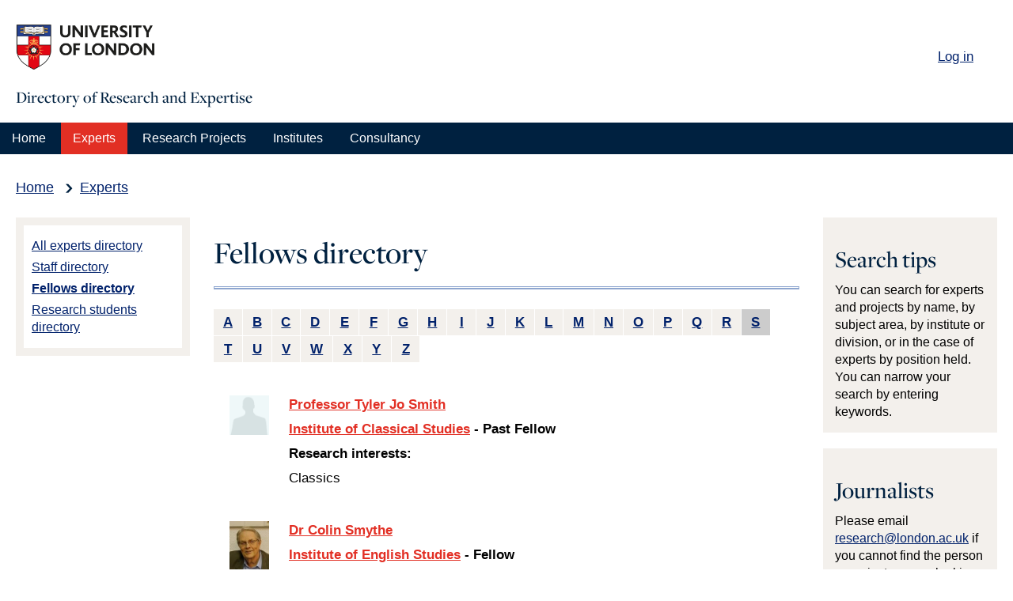

--- FILE ---
content_type: text/html;charset=UTF-8
request_url: https://research.london.ac.uk/search/fellows-directory/experttype/2/surname/s/page/2
body_size: 21902
content:

<!DOCTYPE html>
<html class="no-js" lang="en" dir="ltr" >
<head>
<!-- Google Tag Manager -->
<script integrity="sha256-BNAg59KxUqKJAfEBsfxXX5SBSaGDimKJU6oDnw+MPsY=">(function(w,d,s,l,i){w[l]=w[l]||[];w[l].push({'gtm.start':
new Date().getTime(),event:'gtm.js'});var f=d.getElementsByTagName(s)[0],
j=d.createElement(s),dl=l!='dataLayer'?'&l='+l:'';j.async=true;j.src=
'https://www.googletagmanager.com/gtm.js?id='+i+dl;f.parentNode.insertBefore(j,f);
})(window,document,'script','dataLayer','GTM-T2PFZH');</script>
<!-- End Google Tag Manager -->
<meta charset="utf-8" />
<meta content="width=device-width,initial-scale=1.0" name="viewport" />
<link rel="shortcut icon" href="/static/2022/favicon.ico?v=20230221" type="image/vnd.microsoft.icon" />
<meta name="description" content="The Directory of Research and Expertise The Directory is the first stop for anyone seeking experts or further information about projects or research resources in, or in collaboration with, the School. " />
<title>Fellows directory | University of London</title>
<style media="all">
@import url("/static/2022/css/dre.combined.css?20231129");
</style>
<script>(function(H){H.className=H.className.replace(/\bno-js\b/,'')})(document.documentElement)</script>
<script src="https://code.jquery.com/jquery-3.7.1.slim.min.js" integrity="sha256-kmHvs0B+OpCW5GVHUNjv9rOmY0IvSIRcf7zGUDTDQM8=" crossorigin="anonymous"></script>
<script src="/static/2022/js/kea0cjr.js"></script>
<script type="text/javascript" src="/static/2022/js/drupal.js?v=20230221"></script>
<link rel="preload" href="/static/2022/fonts/OpenSans-SemiBold.ttf?v=20230221" as="font" type="font/ttf" crossorigin>
<link rel="stylesheet" href="https://use.typekit.net/gxf7jku.css?v=20230221">
<script>
<!--//--><![CDATA[//><!--
try{Typekit.load();}catch(e){}
//--><!]]>
</script>
</head>
<body class="html not-front not-logged-in two-sidebars page-node page-node- page-dre node-type-page institute with-sas-logo without-banner " >
<div id="skip-link">
<a href="#main-content" class="element-invisible element-focusable">Skip to main content</a>
<a href="#main-menu" class="element-invisible element-focusable">Skip to main menu</a>
</div>
<div id="page">
<header id="header">
<div class="inner clearfix">
<div class="link-container">
<ul class="links">
<li><a href="/admin/login/" >Log in</a></li>
</ul>
</div>
<div class="logo-container">
<a href="https://research.london.ac.uk/" title="University of London" id="london-logo"><img src="/static/2022/images/University-of-london-logo.png" alt="University of London" class="logo" width="124" height="42"/></a>
<h1>Directory of Research and Expertise</h1>
</div>
</div>
</header>
<nav id="main-menu">
<div id="main-menu-links">
<a href="/" title="Home" >Home</a>
<a href="/search/experts" title="Experts" class="active-trail">Experts</a>
<a href="/search/research-projects" title="Current research Projects" >Research Projects</a>
<a href="/institutes" title="Institutes" >Institutes</a>
<a href="/search/consultancy" title="Consultancy" >Consultancy</a>
</div>
</nav>
<div id="breadcrumb">
<h2 class="element-invisible">You are here</h2>
<ul class="breadcrumb">
<li><a href="/">Home</a></li>
<li><a href="/search/experts" title="Experts">Experts</a></li>
</ul>
</div>
<div id="main" role="main" class="clearfix">
<div id="content" class="clearfix">
<a id="main-content"></a>
<div id="tabs">
</div>
<div class="region region-content">
<div id="block-system-main" class="block block-system">
<div class="content">
<h2 class="title" id="page-title">
Fellows directory
</h2>
<article id="node-node-2620" class="node node-page">
<header>
</header>
<div class="content">
<div class="field field-name-body field-type-text-with-summary field-label-hidden">
<div class="field-items">
<div class="field-item even" property="content:encoded">
<hr />
<div id="a-to-z" class="atoz">
<a href="https://research.london.ac.uk/search/fellows-directory/surname/a/" title="Show experts starting with A">A</a><a href="https://research.london.ac.uk/search/fellows-directory/surname/b/" title="Show experts starting with B">B</a><a href="https://research.london.ac.uk/search/fellows-directory/surname/c/" title="Show experts starting with C">C</a><a href="https://research.london.ac.uk/search/fellows-directory/surname/d/" title="Show experts starting with D">D</a><a href="https://research.london.ac.uk/search/fellows-directory/surname/e/" title="Show experts starting with E">E</a><a href="https://research.london.ac.uk/search/fellows-directory/surname/f/" title="Show experts starting with F">F</a><a href="https://research.london.ac.uk/search/fellows-directory/surname/g/" title="Show experts starting with G">G</a><a href="https://research.london.ac.uk/search/fellows-directory/surname/h/" title="Show experts starting with H">H</a><a href="https://research.london.ac.uk/search/fellows-directory/surname/i/" title="Show experts starting with I">I</a><a href="https://research.london.ac.uk/search/fellows-directory/surname/j/" title="Show experts starting with J">J</a><a href="https://research.london.ac.uk/search/fellows-directory/surname/k/" title="Show experts starting with K">K</a><a href="https://research.london.ac.uk/search/fellows-directory/surname/l/" title="Show experts starting with L">L</a><a href="https://research.london.ac.uk/search/fellows-directory/surname/m/" title="Show experts starting with M">M</a><a href="https://research.london.ac.uk/search/fellows-directory/surname/n/" title="Show experts starting with N">N</a><a href="https://research.london.ac.uk/search/fellows-directory/surname/o/" title="Show experts starting with O">O</a><a href="https://research.london.ac.uk/search/fellows-directory/surname/p/" title="Show experts starting with P">P</a><a href="https://research.london.ac.uk/search/fellows-directory/surname/q/" title="Show experts starting with Q">Q</a><a href="https://research.london.ac.uk/search/fellows-directory/surname/r/" title="Show experts starting with R">R</a><a href="https://research.london.ac.uk/search/fellows-directory/surname/s/" style="background:#ccc;"title="Show experts starting with S">S</a><a href="https://research.london.ac.uk/search/fellows-directory/surname/t/" title="Show experts starting with T">T</a><a href="https://research.london.ac.uk/search/fellows-directory/surname/u/" title="Show experts starting with U">U</a><a href="https://research.london.ac.uk/search/fellows-directory/surname/v/" title="Show experts starting with V">V</a><a href="https://research.london.ac.uk/search/fellows-directory/surname/w/" title="Show experts starting with W">W</a><a href="https://research.london.ac.uk/search/fellows-directory/surname/x/" title="Show experts starting with X">X</a><a href="https://research.london.ac.uk/search/fellows-directory/surname/y/" title="Show experts starting with Y">Y</a><a href="https://research.london.ac.uk/search/fellows-directory/surname/z/" title="Show experts starting with Z">Z</a>
</div>
<br/>
<ul class="imagelist">
<li>
<img src="https://research.london.ac.uk/assets/experts/no-image-small.gif" width="50" height="50" title="No image" />
<div class="summary">
<dl>
<dt><a href="https://research.london.ac.uk/search/fellow/68/professor-tyler-jo-smith/">Professor Tyler Jo Smith</a></dt>
<dt>
<a href="https&#x3a;&#x2f;&#x2f;ics.sas.ac.uk&#x2f;">Institute of Classical Studies</a> -
Past Fellow
</dt>
<dt>Research interests:</dt>
<dd>Classics</dd>
</dl>
</div>
</li>
<li>
<img src="https://research.london.ac.uk/assets/experts/fellow/216/s-profile.jpg?c=2E970694-BDB4-4B97-8950-CCF6D28FC9D7" title="Dr&#x20;Colin&#x20;Smythe" alt="Dr&#x20;Colin&#x20;Smythe" />
<div class="summary">
<dl>
<dt><a href="https://research.london.ac.uk/search/fellow/216/dr-colin-smythe/">Dr Colin Smythe</a></dt>
<dt>
<a href="http&#x3a;&#x2f;&#x2f;ies.sas.ac.uk&#x2f;">Institute of English Studies</a> -
Fellow
</dt>
<dt>Research interests:</dt>
<dd>English Literature, Irish Studies, Modern History </dd>
</dl>
</div>
</li>
<li>
<img src="https://research.london.ac.uk/assets/experts/no-image-small.gif" width="50" height="50" title="No image" />
<div class="summary">
<dl>
<dt><a href="https://research.london.ac.uk/search/fellow/300/mr-daniel-snowman/">Mr Daniel Snowman</a></dt>
<dt>
<a href="http&#x3a;&#x2f;&#x2f;www.history.ac.uk&#x2f;">Institute of Historical Research</a> -
Fellow
</dt>
<dt>Research interests:</dt>
<dd>Culture, History, Modern History , Music</dd>
</dl>
</div>
</li>
<li>
<img src="https://research.london.ac.uk/assets/experts/fellow/1895/s-profile.jpg?c=23162D54-6116-494F-A562-D9C1B388C789" title="Dr&#x20;Tanvi&#x20;Solanki" alt="Dr&#x20;Tanvi&#x20;Solanki" />
<div class="summary">
<dl>
<dt><a href="https://research.london.ac.uk/search/fellow/1895/dr-tanvi-solanki/">Dr Tanvi Solanki</a></dt>
<dt>
<a href="https&#x3a;&#x2f;&#x2f;ics.sas.ac.uk&#x2f;">Institute of Classical Studies</a> -
Past Fellow
</dt>
<dt>Research interests:</dt>
<dd>Classics</dd>
</dl>
</div>
</li>
<li>
<img src="https://research.london.ac.uk/assets/experts/fellow/625/s-profile.jpg?c=81BB11FF-00B5-43BA-9FEB-ADB79588FF8A" title="Mr&#x20;Keith&#x20;Somerville" alt="Mr&#x20;Keith&#x20;Somerville" />
<div class="summary">
<dl>
<dt><a href="https://research.london.ac.uk/search/fellow/625/mr-keith-somerville/">Mr Keith Somerville</a></dt>
<dt>
<a href="http&#x3a;&#x2f;&#x2f;commonwealth.sas.ac.uk&#x2f;">Institute of Commonwealth Studies</a> -
Fellow
</dt>
<dt>Research interests:</dt>
<dd>Archaeology, Colonies &amp; Colonization, emigration &amp; immigration, Communications, Communities, Classes, Races, Contemporary History, Globalization &amp; Development, History, International Relations, Modern History , Palaeography, Political Institutions, Politics, Regional history, Socialism, Communism, Anarchism</dd>
</dl>
</div>
</li>
<li>
<img src="https://research.london.ac.uk/assets/experts/no-image-small.gif" width="50" height="50" title="No image" />
<div class="summary">
<dl>
<dt><a href="https://research.london.ac.uk/search/fellow/217/professor-john-spiers/">Professor John Spiers</a></dt>
<dt>
<a href="http&#x3a;&#x2f;&#x2f;ies.sas.ac.uk&#x2f;">Institute of English Studies</a> -
Fellow
</dt>
<dt>Research interests:</dt>
<dd>English Literature</dd>
</dl>
</div>
</li>
<li>
<img src="https://research.london.ac.uk/assets/experts/no-image-small.gif" width="50" height="50" title="No image" />
<div class="summary">
<dl>
<dt><a href="https://research.london.ac.uk/search/fellow/1135/dr-angeliki-spiropoulou/">Dr Angeliki Spiropoulou</a></dt>
<dt>
<a href="http&#x3a;&#x2f;&#x2f;ies.sas.ac.uk&#x2f;">Institute of English Studies</a> -
Past Fellow
</dt>
<dt>Research interests:</dt>
<dd>English Literature</dd>
</dl>
</div>
</li>
<li>
<img src="https://research.london.ac.uk/assets/experts/fellow/158/s-profile.jpg?c=73CB71E0-9BE8-48E4-A3B0-A33480A7EA1E" title="Mr&#x20;William&#x20;St&#x20;Clair" alt="Mr&#x20;William&#x20;St&#x20;Clair" />
<div class="summary">
<dl>
<dt><a href="https://research.london.ac.uk/search/fellow/158/mr-william-st-clair/">Mr William St Clair</a></dt>
<dt>
<a href="http&#x3a;&#x2f;&#x2f;ies.sas.ac.uk&#x2f;">Institute of English Studies</a> -
Fellow
</dt>
<dt>Research interests:</dt>
<dd>Archaeology, Classics, English Literature, History of art, History of the book, Romanticism</dd>
</dl>
</div>
</li>
<li>
<img src="https://research.london.ac.uk/assets/experts/fellow/2069/s-profile.jpg?c=2E30781C-29A3-409B-84F3-E44E5CAA6B4F" title="Dr&#x20;Rebecca&#x20;Stern" alt="Dr&#x20;Rebecca&#x20;Stern" />
<div class="summary">
<dl>
<dt><a href="https://research.london.ac.uk/search/fellow/2069/dr-rebecca-stern/">Dr Rebecca Stern</a></dt>
<dt>
<a href="https&#x3a;&#x2f;&#x2f;rli.sas.ac.uk&#x2f;">Refugee Law Initiative</a> -
Fellow
</dt>
<dt>Research interests:</dt>
<dd>Law</dd>
</dl>
</div>
</li>
<li>
<img src="https://research.london.ac.uk/assets/experts/fellow/664/s-profile.jpg?c=CAE9F6C9-974A-4714-83CE-EB64777B1903" title="Dr&#x20;Rebecca&#x20;Stern" alt="Dr&#x20;Rebecca&#x20;Stern" />
<div class="summary">
<dl>
<dt><a href="https://research.london.ac.uk/search/fellow/664/dr-rebecca-stern/">Dr Rebecca Stern</a></dt>
<dt>
<a href="http&#x3a;&#x2f;&#x2f;www.sas.ac.uk&#x2f;human_rights.html">Human Rights Consortium</a> -
Past Fellow
</dt>
<dt>Research interests:</dt>
<dd>Human rights, Law</dd>
</dl>
</div>
</li>
<li>
<img src="https://research.london.ac.uk/assets/experts/no-image-small.gif" width="50" height="50" title="No image" />
<div class="summary">
<dl>
<dt><a href="https://research.london.ac.uk/search/fellow/306/dr-jenny-stratford/">Dr Jenny Stratford</a></dt>
<dt>
<a href="http&#x3a;&#x2f;&#x2f;www.history.ac.uk&#x2f;">Institute of Historical Research</a> -
Fellow
</dt>
<dt>Research interests:</dt>
<dd>Modern History </dd>
</dl>
</div>
</li>
<li>
<img src="https://research.london.ac.uk/assets/experts/no-image-small.gif" width="50" height="50" title="No image" />
<div class="summary">
<dl>
<dt><a href="https://research.london.ac.uk/search/fellow/66/dr-christopher-stray/">Dr Christopher Stray</a></dt>
<dt>
<a href="https&#x3a;&#x2f;&#x2f;ics.sas.ac.uk&#x2f;">Institute of Classical Studies</a> -
Past Fellow
</dt>
<dt>Research interests:</dt>
<dd>Classics</dd>
</dl>
</div>
</li>
<li>
<img src="https://research.london.ac.uk/assets/experts/no-image-small.gif" width="50" height="50" title="No image" />
<div class="summary">
<dl>
<dt><a href="https://research.london.ac.uk/search/fellow/903/mr-mauricio-suárez/">Mr Mauricio Su&aacute;rez</a></dt>
<dt>
<a href="https&#x3a;&#x2f;&#x2f;philosophy.sas.ac.uk">Institute of Philosophy</a> -
Past Fellow
</dt>
<dt>Research interests:</dt>
<dd>Philosophy</dd>
</dl>
</div>
</li>
<li>
<img src="https://research.london.ac.uk/assets/experts/fellow/74/s-profile.jpg?c=7007C246-2A10-4BE3-8B33-E74AECCACBE1" title="Professor&#x20;David&#x20;Sugarman" alt="Professor&#x20;David&#x20;Sugarman" />
<div class="summary">
<dl>
<dt><a href="https://research.london.ac.uk/search/fellow/74/professor-david-sugarman/">Professor David Sugarman</a></dt>
<dt>
<a href="http&#x3a;&#x2f;&#x2f;ials.sas.ac.uk&#x2f;">Institute of Advanced Legal Studies</a> -
Fellow
</dt>
<dt>Research interests:</dt>
<dd>Contemporary History, Human rights, International Law</dd>
</dl>
</div>
</li>
<li>
<img src="https://research.london.ac.uk/assets/experts/no-image-small.gif" width="50" height="50" title="No image" />
<div class="summary">
<dl>
<dt><a href="https://research.london.ac.uk/search/fellow/2496/professor-kate-sutherland/">Professor Kate Sutherland</a></dt>
<dt>
<a href="http&#x3a;&#x2f;&#x2f;ials.sas.ac.uk&#x2f;">Institute of Advanced Legal Studies</a> -
Fellow
</dt>
</div>
</li>
<li>
<img src="https://research.london.ac.uk/assets/experts/no-image-small.gif" width="50" height="50" title="No image" />
<div class="summary">
<dl>
<dt><a href="https://research.london.ac.uk/search/fellow/1084/professor-john-sutton/">Professor John Sutton</a></dt>
<dt>
<a href="https&#x3a;&#x2f;&#x2f;philosophy.sas.ac.uk">Institute of Philosophy</a> -
Past Fellow
</dt>
</div>
</li>
<li>
<img src="https://research.london.ac.uk/assets/experts/fellow/2070/s-profile.jpg?c=235BCE5D-B7AB-4C07-9349-9E743D4B36F7" title="&#x20;Mark&#x20;Symes" alt="&#x20;Mark&#x20;Symes" />
<div class="summary">
<dl>
<dt><a href="https://research.london.ac.uk/search/fellow/2070/mark-symes/"> Mark Symes</a></dt>
<dt>
<a href="https&#x3a;&#x2f;&#x2f;rli.sas.ac.uk&#x2f;">Refugee Law Initiative</a> -
Fellow
</dt>
<dt>Research interests:</dt>
<dd>Law</dd>
</dl>
</div>
</li>
<li>
<img src="https://research.london.ac.uk/assets/experts/fellow/514/s-profile.jpg?c=D088C167-811E-41AA-B5FF-186ED5218A61" title="Mr&#x20;Mark&#x20;Symes" alt="Mr&#x20;Mark&#x20;Symes" />
<div class="summary">
<dl>
<dt><a href="https://research.london.ac.uk/search/fellow/514/mr-mark-symes/">Mr Mark Symes</a></dt>
<dt>
<a href="http&#x3a;&#x2f;&#x2f;www.sas.ac.uk&#x2f;human_rights.html">Human Rights Consortium</a> -
Past Fellow
</dt>
<dt>Research interests:</dt>
<dd>Human rights</dd>
</dl>
</div>
</li>
</ul>
<div class="pagingTabs" >
<div class="pagingTabsCarrousel">
<a href="https&#x3a;&#x2f;&#x2f;research.london.ac.uk&#x2f;search&#x2f;fellows-directory&#x2f;experttype&#x2f;2&#x2f;surname&#x2f;s&#x2f;page/1" class="previous">&lt; Prev</a>
<a href="https&#x3a;&#x2f;&#x2f;research.london.ac.uk&#x2f;search&#x2f;fellows-directory&#x2f;experttype&#x2f;2&#x2f;surname&#x2f;s&#x2f;page/1"
>1</a>
<a href="https&#x3a;&#x2f;&#x2f;research.london.ac.uk&#x2f;search&#x2f;fellows-directory&#x2f;experttype&#x2f;2&#x2f;surname&#x2f;s&#x2f;page/2"
>2</a>
</div>
</div>
<p>&nbsp;</p>
<p>&nbsp;</p>
</div>
</div>
</div>
</div>
<footer>
<div class="links"></div>
</footer>
</article>
</div>
</div>
</div>
<div class="region region-sidebar-first">
<div id="block-menu-block-1" class="block block-menu-block">
<div class="content">
<div class="menu-block-wrapper menu-block-1 menu-name-main-menu parent-mlid-0 menu-level-2">
<ul class="menu">
<li class="first leaf menu-mlid-384"><a href="/search/experts" >All experts directory</a></li>
<li class="leaf menu-mlid-385"><a href="/search/staff-directory" >Staff directory</a></li>
<li class="leaf menu-mlid-386"><a href="/search/fellows-directory" class="active-trail">Fellows directory</a></li>
<li class="leaf menu-mlid-387"><a href="/search/research-students-directory" >Research students directory</a></li>
</ul>
</div>
</div>
</div>
</div>
<div class="region region-sidebar-second">
<div id="block-mm-spotlights-spotlights-for-node" class="block block-mm-spotlights">
<div class="content">
<div class="mm-spotlight with-title no-image with-body no-cta no-link">
<h3>Search tips</h3>
<div class="spotlight-body">
<p>You can search for experts and projects by name, by subject area, by institute or division, or in the case of experts by position held. You can narrow your search by entering keywords.</p>
</div>
</div>
<div class="mm-spotlight with-title no-image with-body no-cta no-link">
<h3>Journalists</h3>
<div class="spotlight-body">
<p>Please email <a href="mailto:research@london.ac.uk">research@london.ac.uk</a> if you cannot find the person or project you are looking for.</p>
</div>
</div>
</div>
</div>
</div>
<div id="nav">
<div class="menu-block-wrapper menu-block-nav menu-name-main-menu parent-mlid-0 menu-level-1">
<ul class="menu">
<li class="first collapsed menu-mlid-378"><a href="/" title="Home" >Home</a></li>
<li class="expanded active-trail menu-mlid-378"><a href="/search/experts" title="Experts" class="active-trail">Experts</a>
<ul class="menu">
<li class="first leaf menu-mlid-384"><a href="/search/experts" >All experts directory</a></li>
<li class="leaf menu-mlid-385"><a href="/search/staff-directory" >Staff directory</a></li>
<li class="leaf menu-mlid-386"><a href="/search/fellows-directory" class="expanded active-trail">Fellows directory</a></li>
<li class="leaf menu-mlid-387"><a href="/search/research-students-directory" >Research students directory</a></li>
</ul>
</li>
<li class="collapsed menu-mlid-378"><a href="/search/research-projects" title="Research Projects" >Research Projects</a>
<ul class="menu">
<li class="first leaf menu-mlid-384"><a href="/search/research-projects" >Current research projects</a></li>
<li class="leaf menu-mlid-385"><a href="/search/past-research-projects" >Completed research projects</a></li>
</ul>
</li>
<li class=" menu-mlid-378"><a href="/institutes" title="Institutes" >Institutes</a></li>
<li class=" menu-mlid-378"><a href="/search/consultancy" title="Consultancy" >Consultancy</a></li>
</ul>
</div>
</div>
</div>
</div>
<footer id="footer">
<div class="region region-footer">
<div id="block-block-1" class="block block-block">
<div class="content">
<p>
© University of London
2026
</p>
</div>
</div>
</div>
<div class="inner">
<h2 class="element-invisible">Footer links</h2>
<ul id="footer-menu-links" class="menu-links links">
<li class="menu-566 first"><a href="https://www.london.ac.uk/about/policies/research-governance" title="Research Office">Research Office</a></li>
<li class="menu-565"><a href="https://www.london.ac.uk/research" title="About us">About us</a></li>
<li class="menu-687"><a href="https://www.london.ac.uk/about/policies/core-policies/accessibility-university-london/accessibility-statement" title="Accessibility">Accessibility</a></li>
</ul>
<div id="sas-info">
<p class="footer-visit">
<a href="http://www.lon.ac.uk">Visit the University of London website</a>
</p>
</div>
</div>
<div id="footer-social">
<div class="region region-pre-footer">
<div id="block-block-2" class="block block-block">
<div class="content">
<ul class="horizontal">
<li><span class="icon-font"><a href="https://www.facebook.com/schoolofadvancedstudy/" title="Facebook" class="external" rel="external"></a></span></li>
<li><span class="icon-font"><a href="https://twitter.com/SASNews" title="Twitter" class="external" rel="external"></a></span></li>
<li><span class="icon-font"><a href="http://talkinghumanities.blogs.sas.ac.uk/" title="Wordpress" class="external" rel="external"></a></span></li>
<li><span class="icon-font"><a href="https://itunes.apple.com/gb/institution/university-of-london/id422825754" title="iTunes" class="external" rel="external"></a></span></li>
<li><span class="icon-font"><a href="https://www.flickr.com/photos/schoolofadvancedstudy/" title="Flickr" class="external" rel="external"></a></span></li>
<li><span class="icon-font"><a href="https://www.linkedin.com/edu/school?id=12640" title="LinkedIn" class="external" rel="external"></a></span></li>
<li><span class="icon-font"><a href="https://www.youtube.com/user/SchAdvStudy" title="YouTube" class="external" rel="external"></a></span></li>
<li><span class="icon-font"><a href="https://www.instagram.com/sasnews/" title="Instagram" class="external" rel="external"></a></span></li>
</ul>
</div>
</div>
</div>
</div>
</footer>
</div>
<script src="/static/2022/js/custom.min.js?v=20230221"></script>
<script src="/static/2022/js/masonry.pkgd.min.js?v=20230221"></script>
</body>
</html>


--- FILE ---
content_type: text/css
request_url: https://research.london.ac.uk/static/2022/css/dre.combined.css?20231129
body_size: 95192
content:
.block-facetapi li.leaf,
.search-results,
ol,
ul,
ul.menu,
ul.primary {
    list-style: none;
}

body,
html,
img {
    max-width: 100%;
}

.clearfix:after,
.js #main,
.slick-loading .slick-slide,
.slick-loading .slick-track {
    visibility: hidden;
}

#footer a:hover,
#main-menu-links a,
#nav-button,
#footer-social a:hover,
#footer-social ul.horizontal a,
.draggable a.tabledrag-handle,
.ui-datepicker td a,
.ui-datepicker td span,
a.logo:hover,
a.tabledrag-handle:hover,
a:link,
a:visited,
html.js #nav a,
ul.primary li a,
ul.secondary a {
    text-decoration: none;
}

#autocomplete {
    border: 1px solid;
    overflow: hidden;
    position: absolute;
    z-index: 100;
}

#autocomplete ul {
    list-style: none;
    margin: 0;
    padding: 0;
}

#autocomplete li {
    background: #fff;
    color: #000;
    cursor: default;
    white-space: pre;
    zoom: 1;
}

#nav-button,
.nowrap,
ul.primary {
    white-space: nowrap;
}

html.js input.form-autocomplete {
    background-image: url(../../misc/throbber-inactive.png);
    background-position: 100% center;
    background-repeat: no-repeat;
}

html.js input.throbbing {
    background-image: url(../../misc/throbber-active.gif);
    background-position: 100% center;
}

html.js fieldset.collapsed {
    border-bottom-width: 0;
    border-left-width: 0;
    border-right-width: 0;
    height: 1em;
}

html.js fieldset.collapsed .fieldset-wrapper {
    display: none;
}

fieldset.collapsible {
    position: relative;
}

fieldset.collapsible .fieldset-legend {
    display: block;
}

.form-textarea-wrapper textarea {
    display: block;
    margin: 0;
    width: 100%;
    -moz-box-sizing: border-box;
    -webkit-box-sizing: border-box;
    box-sizing: border-box;
}

.slick-slider,
body.node-type-publications-landing-page * {
    box-sizing: border-box;
}

.resizable-textarea .grippie {
    background: url(../../misc/grippie.png) center 2px no-repeat #eee;
    border: 1px solid #ddd;
    border-top-width: 0;
    cursor: s-resize;
    height: 9px;
    overflow: hidden;
}

body.drag {
    cursor: move;
}

.draggable a.tabledrag-handle {
    cursor: move;
    float: left;
    height: 1.7em;
    margin-left: -1em;
    overflow: hidden;
}

a.tabledrag-handle .handle {
    background: url(../../misc/draggable.png) 6px 9px no-repeat;
    height: 13px;
    margin: -0.4em 0.5em;
    padding: 0.42em 0.5em;
    width: 13px;
}

a.tabledrag-handle-hover .handle {
    background-position: 6px -11px;
}

div.indentation {
    float: left;
    height: 1.7em;
    margin: -0.4em 0.2em -0.4em -0.4em;
    padding: 0.42em 0 0.42em 0.6em;
    width: 20px;
}

div.tree-child {
    background: url(../../misc/tree.png) 11px center no-repeat;
}

div.tree-child-last {
    background: url(../../misc/tree-bottom.png) 11px center no-repeat;
}

div.tree-child-horizontal {
    background: url(../../misc/tree.png) -11px center no-repeat;
}

.tabledrag-toggle-weight-wrapper {
    text-align: right;
}

table.sticky-header {
    background-color: #fff;
    margin-top: 0;
}

.progress .bar {
    background-color: #fff;
    border: 1px solid;
}

.progress .filled {
    background-color: #000;
    height: 1.5em;
    width: 5px;
}

.progress .percentage {
    float: right;
}

.ajax-progress {
    display: inline-block;
}

.ajax-progress .throbber {
    background: url(../../misc/throbber-active.gif) 0 center no-repeat;
    float: left;
    height: 15px;
    margin: 2px;
    width: 15px;
}

.ajax-progress .message {
    padding-left: 20px;
}

tr .ajax-progress .throbber {
    margin: 0 2px;
}

.ajax-progress-bar {
    width: 16em;
}

.container-inline div,
.container-inline label {
    display: inline;
}

.container-inline .fieldset-wrapper {
    display: block;
}

.element-hidden,
html.js .js-hide {
    display: none;
}

.element-invisible {
    position: absolute !important;
    clip: rect(1px 1px 1px 1px);
    clip: rect(1px, 1px, 1px, 1px);
    overflow: hidden;
    height: 1px;
}

.element-invisible.element-focusable:active,
.element-invisible.element-focusable:focus {
    position: static !important;
    clip: auto;
    overflow: visible;
    height: auto;
}

.clearfix:after {
    content: ".";
    display: block;
    height: 0;
    clear: both;
}

th.active img,
ul.inline li,
ul.primary li,
ul.secondary li {
    display: inline;
}

* html .clearfix {
    height: 1%;
}

ul.menu {
    border: none;
    text-align: left;
}

ul.menu li {
    margin: 0 0 0 0.5em;
}

ul li.expanded {
    list-style-image: url(/static/misc/menu-expanded.png);
    list-style-type: circle;
}

ul li.collapsed {
    list-style-image: url(/static/misc/menu-collapsed.png);
    list-style-type: disc;
}

ul li.leaf {
    list-style-image: url(/static/misc/menu-leaf.png);
    list-style-type: square;
}

#nav .menu-block-nav li,
.imagelist li,
div.messages ul li {
    list-style-image: none;
}

li.collapsed,
li.expanded,
li.leaf {
    padding: 0.2em 0.5em 0 0;
    margin: 0;
}

td.menu-disabled {
    background: #ccc;
}

ul.inline,
ul.links.inline {
    display: inline;
    padding-left: 0;
}

ul.inline li {
    list-style-type: none;
    padding: 0 0.5em;
}

.breadcrumb {
    padding-bottom: 0.5em;
}

ul.primary {
    border-bottom: 1px solid #bbb;
    border-collapse: collapse;
    height: auto;
    line-height: normal;
    margin: 5px;
    padding: 0 0 0 1em;
}

ul.primary li a {
    background-color: #ddd;
    border-color: #bbb;
    border-style: solid solid none;
    border-width: 1px;
    height: auto;
    margin-right: 0.5em;
    padding: 0 1em;
}

ul.primary li.active a {
    background-color: #fff;
    border: 1px solid #bbb;
    border-bottom: 1px solid #fff;
}

ul.primary li a:hover {
    background-color: #eee;
    border-color: #ccc #ccc #eee;
}

ul.secondary {
    border-bottom: 1px solid #bbb;
    padding: 0.5em 1em;
    margin: 5px;
}

ul.secondary li {
    border-right: 1px solid #ccc;
    padding: 0 1em;
}

ul.secondary a {
    padding: 0;
}

ul.secondary a.active {
    border-bottom: 4px solid #999;
}

div.messages {
    background-position: 8px 8px;
    background-repeat: no-repeat;
    border: 1px solid;
    margin: 6px 0;
    padding: 10px 10px 10px 50px;
}

div.status {
    background-image: url(../../misc/message-24-ok.png);
    border-color: #be7;
}

.ok,
div.status {
    color: #234600;
}

div.status,
table tr.ok {
    background-color: #f8fff0;
}

div.warning {
    background-image: url(../../misc/message-24-warning.png);
    border-color: #ed5;
}

.warning,
div.warning {
    color: #840;
}

div.warning,
table tr.warning {
    background-color: #fffce5;
}

div.error {
    background-image: url(../../misc/message-24-error.png);
    border-color: #ed541d;
}

.error,
div.error {
    color: #8c2e0b;
}

div.error,
table tr.error {
    background-color: #fef5f1;
}

div.error p.error {
    color: #333;
}

div.messages ul {
    margin: 0 0 0 1em;
    padding: 0;
}

fieldset {
    margin-bottom: 1em;
}

hr {
    border: 1px solid gray;
    height: 1px;
}

th {
    padding-right: 1em;
}

tr.even,
tr.odd {
    background-color: #eee;
    border-bottom: 1px solid #ccc;
    padding: 0.1em 0.6em;
}

td.active {
    background-color: #ddd;
}

.item-list .title {
    font-weight: 700;
}

.item-list ul {
    margin: 0 0 0.75em;
    padding: 0;
}

.item-list ul li {
    padding: 0;
}

.form-actions,
.form-item {
    margin-top: 1em;
    margin-bottom: 1em;
}

tr.even .form-item,
tr.odd .form-item {
    margin-top: 0;
    margin-bottom: 0;
    white-space: nowrap;
}

.form-item .description {
    font-size: 0.85em;
}

label {
    display: block;
}

label.option {
    display: inline;
    font-weight: 400;
}

#permissions td.module,
.field .field-label,
.pager-current,
.password-strength-text,
.profile dt,
.progress,
.ui-datepicker th,
.views-exposed-form label {
    font-weight: 700;
}

.form-checkboxes .form-item,
.form-radios .form-item {
    margin-top: 0.4em;
    margin-bottom: 0.4em;
}

.form-type-checkbox .description,
.form-type-radio .description {
    margin-left: 2.4em;
}

input.form-checkbox,
input.form-radio {
    vertical-align: middle;
}

.form-required,
.marker {
    color: red;
}

.form-item input.error,
.form-item select.error,
.form-item textarea.error {
    border: 2px solid red;
}

.container-inline .form-actions,
.container-inline.form-actions {
    margin-top: 0;
    margin-bottom: 0;
}

.more-help-link,
.more-link {
    text-align: right;
}

.more-help-link a {
    background: url(../../misc/help.png) 0 50% no-repeat;
    padding: 1px 0 1px 20px;
}

.item-list .pager {
    clear: both;
    text-align: center;
}

.item-list .pager li {
    background-image: none;
    display: inline;
    list-style-type: none;
    padding: 0.5em;
}

#autocomplete li.selected {
    background: #0072b9;
    color: #fff;
}

html.js fieldset.collapsible .fieldset-legend {
    background: url(/static/misc/menu-expanded.png) 5px 65% no-repeat;
    padding-left: 15px;
}

html.js fieldset.collapsed .fieldset-legend {
    background-image: url(/static/misc/menu-collapsed.png);
    background-position: 5px 50%;
}

.fieldset-legend span.summary {
    color: #999;
    font-size: 0.9em;
    margin-left: 0.5em;
}

tr.drag {
    background-color: ivory;
}

tr.drag-previous {
    background-color: #ffd;
}

.tabledrag-toggle-weight {
    font-size: 0.9em;
}

body div.tabledrag-changed-warning {
    margin-bottom: 0.5em;
}

tr.selected td {
    background: #ffc;
}

td.checkbox,
th.checkbox {
    text-align: center;
}

.progress .bar {
    background: #ccc;
    border-color: #666;
    margin: 0 0.2em;
    -moz-border-radius: 3px;
    -webkit-border-radius: 3px;
    border-radius: 3px;
}

.progress .filled {
    background: url(../../misc/progress.gif) #0072b9;
}

.container-inline-date {
    clear: both;
}

.container-inline-date .form-item {
    float: none;
    margin: 0;
    padding: 0;
}

.container-inline-date>.form-item {
    display: inline-block;
    margin-right: 0.5em;
    vertical-align: top;
}

fieldset.date-combo .container-inline-date>.form-item {
    margin-bottom: 10px;
}

.container-inline-date .form-item .form-item {
    float: left;
}

.container-inline-date .form-item,
.container-inline-date .form-item input {
    width: auto;
}

.container-inline-date .description {
    clear: both;
}

.container-inline-date .form-item input,
.container-inline-date .form-item option,
.container-inline-date .form-item select {
    margin-right: 5px;
}

.container-inline-date .date-spacer {
    margin-left: -5px;
}

.views-right-60 .container-inline-date div {
    margin: 0;
    padding: 0;
}

.container-inline-date .date-timezone .form-item {
    clear: both;
    float: none;
    width: auto;
}

.container-inline-date .date-padding {
    float: left;
}

fieldset.date-combo .container-inline-date .date-padding {
    padding: 10px;
}

.calendar td,
.views-exposed-form .container-inline-date .date-padding {
    padding: 0;
}

#calendar_div,
#calendar_div td,
#calendar_div th {
    margin: 0;
    padding: 0;
}

#calendar_div,
.calendar,
.calendar_control,
.calendar_header,
.calendar_links {
    border-collapse: separate;
    margin: 0;
    width: 185px;
}

.date-prefix-inline {
    display: inline-block;
}

.date-clear {
    clear: both;
    display: block;
    float: none;
}

.date-no-float {
    clear: both;
    float: none;
    width: 98%;
}

.date-float {
    clear: none;
    float: left;
    width: auto;
}

.date-float .form-type-checkbox {
    padding-right: 1em;
}

.form-type-date-select .form-type-select[class*="hour"] {
    margin-left: 0.75em;
}

.date-container .date-format-delete {
    float: left;
    margin-top: 1.8em;
    margin-left: 1.5em;
}

.date-container .date-format-name {
    float: left;
}

.date-container .date-format-type {
    float: left;
    padding-left: 10px;
}

.date-container .select-container {
    clear: left;
    float: left;
}

div.date-calendar-day {
    background: #f3f3f3;
    border-top: 1px solid #eee;
    border-left: 1px solid #eee;
    border-right: 1px solid #bbb;
    border-bottom: 1px solid #bbb;
    color: #999;
    float: left;
    line-height: 1;
    margin: 6px 10px 0 0;
    text-align: center;
    width: 40px;
}

div.date-calendar-day span {
    display: block;
    text-align: center;
}

div.date-calendar-day span.month {
    background-color: #b5bebe;
    color: #fff;
    font-size: 0.9em;
    padding: 2px;
    text-transform: uppercase;
}

div.date-calendar-day span.day {
    font-size: 2em;
    font-weight: 700;
}

div.date-calendar-day span.year {
    font-size: 0.9em;
    padding: 2px;
}

.date-form-element-content-multiline {
    padding: 10px;
    border: 1px solid #ccc;
}

.form-item.form-item-field-settings-enddate-required,
.form-item.form-item-instance-widget-settings-input-format-custom {
    margin-left: 1.3em;
}

#edit-field-settings-granularity .form-type-checkbox {
    margin-right: 0.6em;
}

.date-year-range-select {
    margin-right: 1em;
}

#ui-datepicker-div {
    font-size: 100%;
    background: #eee;
    border-right: 2px #666 solid;
    border-bottom: 2px #666 solid;
    z-index: 9999;
}

.ui-datepicker {
    width: 17em;
    padding: 0.2em 0.2em 0;
}

.ui-datepicker .ui-datepicker-header {
    position: relative;
    padding: 0.2em 0;
}

.ui-datepicker .ui-datepicker-next,
.ui-datepicker .ui-datepicker-prev {
    position: absolute;
    top: 2px;
    width: 1.8em;
    height: 1.8em;
}

.ui-datepicker .ui-datepicker-next-hover,
.ui-datepicker .ui-datepicker-prev-hover {
    top: 1px;
}

.ui-datepicker .ui-datepicker-prev {
    left: 2px;
}

.ui-datepicker .ui-datepicker-next {
    right: 2px;
}

.ui-datepicker .ui-datepicker-prev-hover {
    left: 1px;
}

.ui-datepicker .ui-datepicker-next-hover {
    right: 1px;
}

.ui-datepicker .ui-datepicker-next span,
.ui-datepicker .ui-datepicker-prev span {
    display: block;
    position: absolute;
    left: 50%;
    margin-left: -8px;
    top: 50%;
    margin-top: -8px;
}

.ui-datepicker .ui-datepicker-title {
    margin: 0 2.3em;
    line-height: 1.8em;
    text-align: center;
}

.ui-datepicker .ui-datepicker-title select {
    float: left;
    font-size: 1em;
    margin: 1px 0;
}

.ui-datepicker select.ui-datepicker-month-year {
    width: 100%;
}

.ui-datepicker select.ui-datepicker-month,
.ui-datepicker select.ui-datepicker-year {
    width: 49%;
}

.ui-datepicker .ui-datepicker-title select.ui-datepicker-year {
    float: right;
}

.ui-datepicker table {
    width: 100%;
    font-size: 0.9em;
    border-collapse: collapse;
    margin: 0 0 0.4em;
}

.ui-datepicker th {
    padding: 0.7em 0.3em;
    text-align: center;
    border: 0;
}

.ui-datepicker td {
    border: 0;
    padding: 1px;
}

.ui-datepicker td a,
.ui-datepicker td span {
    display: block;
    padding: 0.2em;
    text-align: right;
}

.ui-datepicker .ui-datepicker-buttonpane {
    background-image: none;
    margin: 0.7em 0 0;
    padding: 0 0.2em;
    border-left: 0;
    border-right: 0;
    border-bottom: 0;
}

.ui-datepicker .ui-datepicker-buttonpane button {
    float: right;
    margin: 0.5em 0.2em 0.4em;
    cursor: pointer;
    padding: 0.2em 0.6em 0.3em;
    width: auto;
    overflow: visible;
}

.ui-datepicker .ui-datepicker-buttonpane button.ui-datepicker-current,
.ui-datepicker-multi .ui-datepicker-group,
.ui-datepicker-rtl .ui-datepicker-buttonpane button {
    float: left;
}

.ui-datepicker.ui-datepicker-multi {
    width: auto;
}

.ui-datepicker-multi .ui-datepicker-group table {
    width: 95%;
    margin: 0 auto 0.4em;
}

.ui-datepicker-multi-2 .ui-datepicker-group {
    width: 50%;
}

.ui-datepicker-multi-3 .ui-datepicker-group {
    width: 33.3%;
}

.ui-datepicker-multi-4 .ui-datepicker-group {
    width: 25%;
}

.ui-datepicker-multi .ui-datepicker-group-last .ui-datepicker-header,
.ui-datepicker-multi .ui-datepicker-group-middle .ui-datepicker-header {
    border-left-width: 0;
}

.ui-datepicker-multi .ui-datepicker-buttonpane {
    clear: left;
}

.ui-datepicker-row-break {
    clear: both;
    width: 100%;
}

.ui-datepicker-rtl {
    direction: rtl;
}

.ui-datepicker-rtl .ui-datepicker-prev {
    right: 2px;
    left: auto;
}

.ui-datepicker-rtl .ui-datepicker-next {
    left: 2px;
    right: auto;
}

.ui-datepicker-rtl .ui-datepicker-prev:hover {
    right: 1px;
    left: auto;
}

.ui-datepicker-rtl .ui-datepicker-next:hover {
    left: 1px;
    right: auto;
}

.ui-datepicker-rtl .ui-datepicker-buttonpane {
    clear: right;
}

.ui-datepicker-rtl .ui-datepicker-buttonpane button.ui-datepicker-current,
.ui-datepicker-rtl .ui-datepicker-group {
    float: right;
}

.ui-datepicker-rtl .ui-datepicker-group-last .ui-datepicker-header,
.ui-datepicker-rtl .ui-datepicker-group-middle .ui-datepicker-header {
    border-right-width: 0;
    border-left-width: 1px;
}

.field-label-inline .field-items,
.field-label-inline .field-label {
    float: left;
}

form .field-multiple-table {
    margin: 0;
}

form .field-multiple-table th.field-label {
    padding-left: 0;
}

form .field-multiple-table td.field-multiple-drag {
    width: 30px;
    padding-right: 0;
}

form .field-multiple-table td.field-multiple-drag a.tabledrag-handle {
    padding-right: 0.5em;
}

form .field-add-more-submit {
    margin: 0.5em 0 0;
}

.preview .node {
    background-color: #ffffea;
}

td.revision-current {
    background: #ffc;
}

.search-form {
    margin-bottom: 1em;
}

.search-form input {
    margin-top: 0;
    margin-bottom: 0;
}

.search-results p {
    margin-top: 0;
}

.search-results .title {
    font-size: 1.2em;
}

.search-results li {
    margin-bottom: 1em;
}

.search-results .search-snippet-info {
    padding-left: 1em;
}

.search-results .search-info {
    font-size: 0.85em;
}

.search-advanced .criterion {
    float: left;
    margin-right: 2em;
}

.search-advanced .action {
    float: left;
    clear: left;
}

#permissions td.permission {
    padding-left: 1.5em;
}

#permissions tr.even .form-item,
#permissions tr.odd .form-item {
    white-space: normal;
}

#user-admin-settings fieldset .fieldset-description {
    font-size: 0.85em;
    padding-bottom: 0.5em;
}

#user-admin-roles td.edit-name {
    clear: both;
}

#user-admin-roles .form-item-name {
    float: left;
    margin-right: 1em;
}

.password-strength {
    width: 17em;
    float: right;
    margin-top: 1.4em;
}

.password-strength-title {
    display: inline;
}

.slick-list,
.slick-slider,
.slick-track {
    display: block;
    position: relative;
}

.password-strength-text {
    float: right;
}

.password-indicator {
    background-color: #c4c4c4;
    height: 0.3em;
    width: 100%;
}

.password-indicator div {
    height: 100%;
    width: 0%;
    background-color: #47c965;
}

input.password-confirm,
input.password-field {
    width: 16em;
    margin-bottom: 0.4em;
}

div.password-confirm {
    float: right;
    margin-top: 1.5em;
    visibility: hidden;
    width: 17em;
}

div.form-item div.password-suggestions {
    padding: 0.2em 0.5em;
    margin: 0.7em 0;
    width: 38.5em;
    border: 1px solid #b4b4b4;
}

div.password-suggestions ul {
    margin-bottom: 0;
}

.confirm-parent,
.password-parent {
    clear: left;
    margin: 0;
    width: 36.3em;
}

.profile,
.slick-track:after {
    clear: both;
}

.profile {
    margin: 1em 0;
}

.profile .user-picture {
    float: right;
    margin: 0 1em 1em 0;
}

.profile h3 {
    border-bottom: 1px solid #ccc;
}

.profile dl {
    margin: 0 0 1.5em;
}

.profile dt {
    margin: 0 0 0.2em;
}

.profile dd {
    margin: 0 0 1em;
}

.views-exposed-form .form-item,
.views-exposed-form .form-submit {
    margin-top: 0;
    margin-bottom: 0;
}

.views-exposed-widgets {
    margin-bottom: 0.5em;
}

.views-align-left {
    text-align: left;
}

.views-align-right {
    text-align: right;
}

.views-align-center {
    text-align: center;
}

.views-view-grid tbody {
    border-top: none;
}

.view .progress-disabled {
    float: none;
}

.ctools-locked {
    color: red;
    border: 1px solid red;
    padding: 1em;
}

.ctools-owns-lock {
    background: #ffd;
    border: 1px solid #f0c020;
    padding: 1em;
}

a.ctools-ajaxing,
button.ctools-ajaxing,
input.ctools-ajaxing,
select.ctools-ajaxing {
    padding-right: 18px !important;
    background: url(../images/status-active.gif) right center no-repeat;
}

div.ctools-ajaxing {
    float: left;
    width: 18px;
    background: url(../images/status-active.gif) center center no-repeat;
}

figure img,
table {
    width: 100%;
}

.slick-slider {
    -webkit-user-select: none;
    -moz-user-select: none;
    -ms-user-select: none;
    user-select: none;
    -webkit-touch-callout: none;
    -khtml-user-select: none;
    -ms-touch-action: pan-y;
    touch-action: pan-y;
    -webkit-tap-highlight-color: transparent;
}

.slick-list {
    overflow: hidden;
    margin: 0;
    padding: 0;
}

.slick-list:focus {
    outline: 0;
}

.slick-list.dragging {
    cursor: pointer;
    cursor: hand;
}

.slick-slider .slick-list,
.slick-slider .slick-track {
    -webkit-transform: translate3d(0, 0, 0);
    -moz-transform: translate3d(0, 0, 0);
    -ms-transform: translate3d(0, 0, 0);
    -o-transform: translate3d(0, 0, 0);
    transform: translate3d(0, 0, 0);
}

.slick-track {
    top: 0;
    left: 0;
}

.slick-track:after,
.slick-track:before {
    display: table;
    content: "";
}

.slick-slide {
    display: none;
    float: left;
    height: 100%;
    min-height: 1px;
}

[dir="rtl"] .slick-slide {
    float: right;
}

.slick-slide img {
    display: block;
}

.slick-slide.slick-loading img {
    display: none;
}

.slick-slide.dragging img {
    pointer-events: none;
}

.slick-initialized .slick-slide {
    display: block;
}

.slick-vertical .slick-slide {
    display: block;
    height: auto;
    border: 1px solid transparent;
}

.slick-arrow.slick-hidden {
    display: none;
}

article,
aside,
details,
figcaption,
figure,
figure img,
footer,
header,
hgroup,
main,
menu,
nav,
section,
summary {
    display: block;
}

a,
abbr,
acronym,
address,
applet,
article,
aside,
audio,
b,
big,
blockquote,
body,
canvas,
caption,
center,
cite,
code,
dd,
del,
details,
dfn,
div,
dl,
dt,
em,
embed,
fieldset,
figcaption,
figure,
footer,
form,
h1,
h2,
h3,
h4,
h5,
h6,
header,
hgroup,
html,
i,
iframe,
img,
ins,
kbd,
label,
legend,
li,
mark,
menu,
nav,
object,
ol,
output,
p,
pre,
q,
ruby,
s,
samp,
section,
small,
span,
strike,
strong,
sub,
summary,
sup,
table,
tbody,
td,
tfoot,
th,
thead,
time,
tr,
tt,
u,
ul,
var,
video {
    margin: 0;
    padding: 0;
    border: 0;
    font: inherit;
    font-size: 100%;
    vertical-align: baseline;
}

html {
    line-height: 1;
    font-size: 62.5%;
    -webkit-text-size-adjust: 100%;
    -ms-text-size-adjust: 100%;
}

table {
    border-collapse: collapse;
    border-spacing: 0;
}

caption,
td,
th {
    text-align: left;
    font-weight: 400;
    vertical-align: middle;
}

blockquote,
q {
    quotes: none;
}

blockquote:after,
blockquote:before,
q:after,
q:before {
    content: "";
    content: none;
}

a img {
    border: none;
}

button,
html,
input,
select,
textarea {;
    color: #000;
    background: #fff;
}

body {
    margin: 0;
    font-size: 17px;
    font-size: 1.7rem;
    font-family: Open Sans,sans-serif;
    -webkit-font-smoothing: antialiased;
}

body,
html {
    overflow-x: hidden;
}


@font-face{
    font-family: "SAS Icons";
    src: url('../fonts/SAS-Icons.eot');
    src: url('../fonts/SAS-Icons.eot?#iefix') format('embedded-opentype'),
    url('../fonts/SAS-Icons.woff') format('woff'),
    url('../fonts/SAS-Icons.ttf') format('truetype'),
    url('../fonts/SAS-Icons.svg#webfont') format('svg');
    font-weight: 400;
    font-style: normal;
    }



img {
    height: auto;
}

figure {
    display: table;
}

figure figcaption {
    display: table-caption;
    caption-side: bottom;
    font-size: 16px;
    font-size: 1.6rem;
    padding: 0.5rem 2rem;
    text-align: center;
}

.image-left {
    float: left;
    margin-right: 1.5rem;
}

.image-right {
    float: right;
    margin-left: 1.5rem;
}

.image-centre {
    text-align: center;
}

.image-centre figure {
    margin: 0 auto;
}

img.offset {
    margin: -20px 0 -10px -20px;
    max-width: none;
}

a:link,
a:visited {
    text-decoration: underline;
    color: #00216B
}

a:active,
a:focus,
a:hover {
    text-decoration: underline;
    color: #00216B
}

h1,
h2,
h3,
h4,
h5,
h6 {
    color: #002140    ;
    line-height: 1.2;
    font-family:freight-display-pro;
    font-weight:500;margin:2rem 0 1rem
}

h1 {
    font-size: 2.1rem;
}

blockquote,
dt,
ol li:before {
    font-weight: 700;
}

.wf-active #main {
    visibility: visible;
}

h2 {

    font-size: 4rem;
}

h3 {

    font-size: 3rem;
}

h4 {
    font-size: 20px;
    font-size: 2rem;
}

h5 {
    font-size: 18px;
    font-size: 1.8rem;
}

h6 {
    font-size: 17px;
    font-size: 1.7rem;
}

.field,
.form-checkboxes,
.view,
dl,
figcaption,
label,
ol,
p,
td,
th,
ul {
    line-height: 1.42857;
}

.icon-font,
a.download:after,
a.external:after,
a[rel="external"]:after {
    line-height: 1;
    vertical-align: middle;
    -webkit-font-smoothing: antialiased;
    -moz-osx-font-smoothing: grayscale;
}

.accordion-segment,
.block,
blockquote,
dl,
figure,
ol,
p,
table,
ul {
    margin-bottom: 2rem;
}

.accordion-segment:last-child,
.block:last-child,
blockquote:last-child,
dl:last-child,
figure:last-child,
ol ol,
ol:last-child,
p:last-child,
table:last-child,
ul ul,
ul:last-child {
    margin-bottom: 0;
}

.item-list ul,
ul {
    list-style-position: outside;
    padding-left: 2rem;
}

ol.menu,
ol.menu-links,
ul.menu,
ul.menu-links {
    padding-left: 0;
}

ul {
    list-style-type: disc;
}

ul li {
    padding-left: 10px;
}

ul ul {
    margin-left: 1.2rem;
    list-style-type: circle;
}

ul ul ul {
    list-style-type: square;
}

ul.horizontal {
    list-style-type: none;
}

ul.horizontal li {
    display: inline-block;
    margin-right: 30px;
    margin-bottom: 0;
}

ol {
    list-style-type: none;
    counter-reset: sectioncounter;
    padding: 0;
}

ol li {
    display: block;
    position: relative;
    margin: 2px 0 2px 1.75em;
}

ol li:before {
    display: block;
    width: 1.75em;
    position: absolute;
    top: 0;
    left: -1.75em;
    counter-increment: sectioncounter;
    content: counters(sectioncounter, ".") " ";
    float: left;
}

#sas-info .footer-visit img,
#sas-logo {
    float: right;
}

ol ol li {
    margin-left: 2.5em;
}

ol ol li:before {
    width: 2.5em;
    left: -2.5em;
}

ol ol ol li {
    margin-left: 3.25em;
}

ol ol ol li:before {
    width: 3.25em;
    left: -3.25em;
}

.item-list ul li,
li {
    margin: 0 0 0.5rem;
}

li a.active {
    color: #E22F24;
}

.menu-links {
    list-style-type: none;
    margin-bottom: 0;
}

.item-list h3 {
    margin-bottom: 1rem;
}

dd {
    margin-left: 2rem;
}

blockquote {
    position: relative;
    font-size: 30px;
    font-size: 3rem;
    padding: 0 25px;
}

blockquote:after,
blockquote:before {
    display: block;
    height: 70px;
    font-family: "SAS Icons";
    font-size: 51px;
    color: #8ea6cf;
    speak: none;
    -webkit-font-smoothing: antialiased;
    -moz-osx-font-smoothing: grayscale;
}

blockquote:before {
    content: "\e90b";
    margin-left: -25px;
    text-align: left;
}

blockquote:after {
    content: "\e90c";
    margin-right: -25px;
    text-align: right;
}

blockquote p:last-child {
    margin-bottom: 0;
}

.spotlight blockquote {
    font-size: 20px;
    font-size: 2rem;
}

.block blockquote {
    font-size: 16px;
    font-size: 1.6rem;
    font-weight: 400;
}

strong,
table caption,
th {
    font-weight: 700;
}

em {
    font-style: italic;
}

#header #block-search-form .form-submit,
#nav-button:before,
a.download:after,
a.external:after,
a[rel="external"]:after,
html.js #nav a.external .menu-item:after {
    font-family: "SAS Icons";
    font-style: normal;
    font-variant: normal;
    speak: none;
}

hr {
    border-color: #8ea6cf;
    border-top-width: 1px;
    border-bottom-width: 2px;
}

table caption {
    font-size: 25px;
    font-size: 2.5rem;
    margin-bottom: 0.5em;
}

td,
th {
    border: 1px solid #F3F0EC;
    padding: 1.2rem 1.5rem;
}

th {
    font-size: 20px;
    font-size: 2rem;
    background: #F3F0EC;
    color: #000;
}

tr.even,
tr.odd {
    background: 0 0;
}

a.download:after,
a.external:after,
a[rel="external"]:after {
    font-weight: 400;
    display: inline-block;
    margin: -3px 2px 0 5px;
    font-size: 0.785714286em;
}

a.external:after {
    content: "\e907";
}

a.download:after {
    content: "\e908";
}

.icon-font .external:after,
a.external.img-link:after {
    display: none;
}

.button,
.button:link,
.button:visited,
.moreinfo a,
button,
input[type="button"],
input[type="submit"],
input[type="reset"] {
    display: inline-block;
    background-color: #E22F24;
    border: 3px solid #E22F24;
    color: #fff;
    padding: 15px 20px;
    text-align: center;
    cursor: pointer;
    margin: 0 0 10px;
    vertical-align: middle;
    text-transform: uppercase;
    font-weight: 700;
    text-decoration: none;
    -moz-transition: background-color 0.3s, color 0.3s, border 0.3s;
    -o-transition: background-color 0.3s, color 0.3s, border 0.3s;
    -webkit-transition: background-color 0.3s, color 0.3s, border 0.3s;
    transition: background-color 0.3s, color 0.3s, border 0.3s;
}

.button.active,
.button:hover,
.button:link.active,
.button:link:hover,
.button:visited.active,
.button:visited:hover,
.moreinfo a.active,
.moreinfo a:hover,
button.active,
button:hover,
input[type="button"].active,
input[type="button"]:hover,
input[type="submit"].active,
input[type="submit"]:hover,
input[type="reset"].active,
input[type="reset"]:hover {
    background-color: #E22F24
    color: #E22F24;
    border-color: #E22F24;
}

.button:focus,
.button:link:focus,
.button:visited:focus,
.moreinfo a:focus,
button:focus,
input[type="button"]:focus,
input[type="submit"]:focus,
input[type="reset"]:focus {
    outline: #E22F24 dotted 1px;
}

.dark .button:focus,
.dark .button:link:focus,
.dark .button:visited:focus,
.dark .moreinfo a:focus,
.dark button:focus,
.dark input[type="button"]:focus,
.dark input[type="submit"]:focus,
.dark input[type="reset"]:focus {
    outline-color: #fff;
}

.icon-font {
    font-family: "SAS Icons";
    font-size: 2.1rem;
}

.node-unpublished {
    position: relative;
    background-color: transparent;
}

.node-unpublished:before {
    position: absolute;
    display: block;
    top: 240px;
    left: 0;
    width: 100%;
    text-align: center;
    content: "DRAFT";
    font-size: 200px;
    font-size: 20rem;
    font-weight: 700;
    opacity: 0.1;
    transform: rotate(-45deg);
    z-index: -1;
}

.ui-datepicker th {
    font-size: inherit;
}

#skip-link .element-focusable:focus {
    position: fixed !important;
    top: 20px;
    left: 20px;
    background: #fff;
    color: #000;
    border: 2px solid #000;
    padding: 20px;
    z-index: 10000;
}

#breadcrumb,
#content,
#header .inner,
#main-menu {
    position: relative;
}

#banner-container,
#breadcrumb,
#footer .inner,
#footer .region,
#header .inner,
#homepage-footer,
#homepage-intro,
#main-menu-links,
#messages,
#footer-social .region,
.block-system .node-carousel-slide,
.region-content-publications-landing-page {
    width: 1366px;
    margin: 0 auto;
}

#header,
#header h2,
#header h3,
#header h4,
#header h5,
#header h6 {
    color: #fff;
}

#header .inner {
    width: 1366px;
    padding-bottom: 10px;
}

#header .logo-container {
    width: 300px;
}

#header img {
    display: block;
    width: 176px;
}
#header .link-container{
    margin-top: 30px;
    margin-right: 30px;
    float: right;
    text-align: right;
}
#header #block-search-form {
    position: absolute;
    top: 35px;
    right: 0;
    font-size: 0;
}

#header #block-search-form .form-item {
    margin: 0;
}

#header #block-search-form .form-text {
    background: #4674bb;
    color: #fff;
    border: 0;
    width: 250px;
    height: 50px;
    line-height: 50px;
    font-size: 21px;
    font-size: 2.1rem;
}

#header #block-search-form .form-text::placeholder {
    color: #fff;
    opacity: 1;
}

#header #block-search-form .form-text:focus {
    background: #3464ae;
}

#header #block-search-form .form-submit {
    background: #002140;
    color: #fff;
    border: 0;
    width: 50px;
    height: 50px;
    padding: 0;
    line-height: 50px;
    margin: 0;
    font-size: 30px;
    font-weight: 400;
}

#header #block-search-form .form-submit:hover {
    background: #fff;
    color: #002140;
}

#header #block-search-form .form-submit:active {
    margin: 1px 0 0;
}

#print-logo {
    display: none;
}

#breadcrumb {
    padding: 18px 0;
    margin: 10px auto 0;
}

#breadcrumb ul.breadcrumb {
    display: inline-block;
    list-style-type: none;
    font-size: 18px;
    font-size: 1.8rem;
    padding: 0;
    margin: 0;
    color: #002140;
}

#breadcrumb ul.breadcrumb li {
    display: inline-block;
    margin-right: 10px;
    padding: 0;
}

#breadcrumb ul.breadcrumb li:before {
    display: inline-block;
    font-family: "SAS Icons";
    content: "\e903";
    font-size: 0.6em;
    margin-right: 10px;
}

#breadcrumb ul.breadcrumb li:first-child:before,
#breadcrumb.empty {
    display: none;
}

#main-menu {
    background: #002140;
    color: #fff;
}

#main-menu-links {
    padding: 0;
    font-size: 17px;
    font-size: 1.7rem;
}

#main-menu-links a {
    vertical-align: middle;
    padding: 12px 15px;
    text-align: center;
    color: #fff;
}

#main-menu-links a.active-trail,
#main-menu-links a:active,
#main-menu-links a:focus,
#main-menu-links a:hover {
    background: #E22F24;
    color: #fff;
}

#secondary-menu-links {
    clear: right;
    text-align: right;
    padding: 0;
    margin: 10px 0 0;
}

#secondary-menu-links li {
    display: inline-block;
    padding: 0;
    margin: 0 0 0 20px;
}

#nav .menu-block-nav {
    list-style-position: inside;
}

#nav .menu-block-nav ul {
    padding: 0;
    margin: 0;
}

#nav .menu-block-nav ul ul {
    padding: 0 0 0 20px;
}

#nav .menu-block-nav li {
    margin: 2px 0;
    list-style-type: none;
    padding: 0;
}

#nav .menu-block-nav li a {
    font-size: 19px;
    font-size: 1.9rem;
}

#nav {
    display: none;
}

html.js #nav {
    position: absolute;
    top: 0;
    left: 0;
    z-index: 1000;
    width: 280px;
    padding: 10px;
    background: #F3F0EC;
}

html.js #nav .menu-block-nav {
    position: relative;
    overflow: hidden;
}

html.js #nav ul {
    position: absolute;
    top: 10px;
    margin: 0;
    -moz-transition: left 0.3s;
    -o-transition: left 0.3s;
    -webkit-transition: left 0.3s;
    transition: left 0.3s;
}

html.js #nav ul ul {
    display: none;
    top: 0;
    padding: 0;
}

html.js #nav a {
    position: relative;
    display: block;
}

html.js #nav a:focus,
html.js #nav a:hover {
    color: #E22F24;
}

html.js #nav a:focus .menu-item {
    background: #E22F24;
    color: #fff;
}

html.js #nav a .menu-item {
    display: block;
    background: #fff;
    color: #E22F24;
    padding: 2px 9px;
}

html.js #nav a .menu-item:focus,
html.js #nav a .menu-item:hover {
    background: #E22F24;
    color: #fff;
}

html.js #nav a.external:after {
    display: none;
}

html.js #nav a.external .menu-item:after {
    font-weight: 400;
    line-height: 1;
    -webkit-font-smoothing: antialiased;
    -moz-osx-font-smoothing: grayscale;
    vertical-align: middle;
    display: inline-block;
    margin: -3px 2px 0 5px;
    font-size: 0.785714286em;
    content: "\e907";
}

html.js #nav a:focus {
    outline: 0;
}

html.js #nav .with-expander {
    padding-right: 31px;
}

html.js #nav .current {
    padding: 0 0 0 36px;
}

html.js #nav .current .menu-item {
    padding: 10px;
    font-size: 1.10526em;
}

html.js #nav .back,
html.js #nav .expander {
    display: block;
    position: absolute;
    right: 0;
    top: 0;
    width: 30px;
    height: 100%;
    text-indent: -9000px;
    overflow: hidden;
    background-color: #fff;
    color: #E22F24;
    text-align: center;
    padding: 0;
}

html.js #nav .back:before,
html.js #nav .expander:before {
    display: block;
    text-indent: 0;
    font-family: "SAS Icons";
    position: absolute;
    top: 0;
    bottom: 0;
    left: 0;
    right: 0;
    margin: auto;
}

html.js #nav .back:focus,
html.js #nav .back:hover,
html.js #nav .expander:focus,
html.js #nav .expander:hover {
    background-color: #E22F24;
    color: #fff;
}

#footer-social ul.horizontal a:hover,
#sas-info {
    color: #4674bb;
}

html.js #nav .expander {
    border-left: 2px solid #E22F24;
}

html.js #nav .expander:before {
    content: "\e903";
    font-size: 1.05556em;
    font-weight: 400;
    padding: 1px 0;
}

html.js #nav .back {
    left: 0;
    right: auto;
    width: 35px;
}

html.js #nav .back:before {
    content: "\e902";
    font-weight: 400;
    padding: 10px 0 14px;
}

#nav-button {
    overflow: hidden;
    background: #002140;
    color: #fff;
    text-transform: uppercase;
}

#main-menu-links #nav-button {
    padding: 0 8px 0 0;
    display: none;
}

#main-menu-links #nav-button:hover  {
    background: #E22F24;
    color: #fff;
}

#nav-button:before {
    display: inline-block;
    content: "\e901";
    width: 40px;
    line-height: 40px;
    margin-right: 5px;
    font-weight: 400;
    font-size: 20px;
    text-indent: 0;
    text-align: center;
    -webkit-font-smoothing: antialiased;
    -moz-osx-font-smoothing: grayscale;
    vertical-align: middle;
}

#nav-button.active:before {
    content: "\e904";
    font-size: 31px;
}

#footer-social {
    background: #002140;
    color: #fff;
    margin: 30px 0 0;
}

#footer-social .region {
    padding: 5px 0 10px;
}

#footer-social a {
    color: #fff;
    text-decoration: underline;
}

#footer-social ul.horizontal {
    text-align: center;
    font-size: 40px;
}

#footer a,
.page-node .region-content .block-system .field-name-field-masonry-blocks .field-item.primary a,
.page-node .region-content .block-system .field-name-field-masonry-blocks .field-item.secondary a,
.page-node .region-content .block-system .field-name-field-masonry-blocks .field-item.tertiary a {
    text-decoration: underline;
}

#footer,
#footer a,
#footer h2,
#footer h3,
#footer h4,
#footer h5,
#footer h6,
#sas-info label {
    color: #fff;
}

#footer {
    background: #002140;
}

#footer .region {
    padding: 20px 0 30px;
}

#footer .inner {
    position: relative;
    min-height: 100px;
}

.institute #footer .inner {
    min-height: 75px;
}

#footer-menu-links {
    padding: 0 0 30px;
}

#footer-menu-links li {
    padding: 0;
}

#sas-info {
    position: absolute;
    top: 0;
    right: 0;
    width: 395px;
    padding: 15px 20px;
    background: #002140;
    color: #000;
}

#sas-info form {
    margin-bottom: 30px;
}

#sas-info select {
    height: 32px;
    line-height: 32px;
    width: 85%;
}

#sas-info .form-submit {
    border-width: 1px;
    padding: 0;
    height: 32px;
    width: 13%;
    margin-left: 2%;
    text-align: center;
    float:right;
}

#sas-info .footer-visit {
    font-size: 13px;
    font-size: 1.7rem;
    margin-bottom: 0px;
}

#page-heading {
    width: 1366px;
    margin: 0 auto;
    padding: 0 0 30px;
    position: relative;
}

#tabs,
.region-content .block {
    width: 886px;
    margin: 0 auto;
}

#page-subtitle,
#page-title {
    text-align: center;
}

.region-content .block {
    padding: 10px 0;
}

.page-node .region-content .block-system {
    width: auto;
    margin: auto;
    padding: auto;
}

.page-node .region-content .block-system .field {
    width: 886px;
    margin: 0 auto;
    padding: 10px 0 20px;
    overflow: hidden;
}

.page-node .region-content .block-system .field-name-field-outro-text {
    width: auto;
    margin: 0;
    background: #f6f4f5;
    color: #000;
}

.page-node .region-content .block-system .field-name-field-outro-text .field-item {
    margin: 0 auto;
    padding: 15px 20px 0;
    line-height: 1.4;
}

.page-node .region-content .block-system .field-name-field-spotlight-links {
    width: 1300px;
    margin: 0 auto;
    overflow: hidden;
    padding: 25px 33px;
    text-align: center;
}

.page-node .region-content .block-system .field-name-field-spotlight-links .field-item {
    display: inline-block;
    vertical-align: top;
    position: relative;
    background: #ede9e2;
    color: #3464ae;
    width: 228px;
    margin-bottom: 20px;
    margin-right: 40px;
    text-align: center;
    -moz-transition: background 0.5s, color 0.5s;
    -o-transition: background 0.5s, color 0.5s;
    -webkit-transition: background 0.5s, color 0.5s;
    transition: background 0.5s, color 0.5s;
}

.page-node .region-content .block-system .field-name-field-spotlight-links .field-item.line-end,
.page-node .region-content .block-system .field-name-field-spotlight-links .field-item.line-end:last-child {
    margin-right: 0;
}

.page-node .region-content .block-system .field-name-field-spotlight-links .field-item h2 {
    background: #3464ae;
    color: #fff;
    margin: 0;
    font-size: 18px;
    font-size: 1.8rem;
    font-weight: 400;
    padding: 9px;
    -moz-transition: background 0.5s, color 0.5s;
    -o-transition: background 0.5s, color 0.5s;
    -webkit-transition: background 0.5s, color 0.5s;
    transition: background 0.5s, color 0.5s;
}

#shopping_cart .circle,
.node-teaser h1,
.region-sidebar-first .block-menu-block a.active-trail,
.views-field-title-1 {
    font-weight: 700;
}

.page-node .region-content .block-system .field-name-field-spotlight-links .field-item h2 span {
    line-height: 1.2;
    vertical-align: middle;
    display: inline-block;
}

.page-node .region-content .block-system .field-name-field-spotlight-links .field-item:hover,
.page-node .region-content .block-system .field-name-field-spotlight-links .field-item:hover h2 {
    background: #4674bb;
    color: #fff;
}

.page-node .region-content .block-system .field-name-field-spotlight-links .field-item img {
    display: block;
}

.page-node .region-content .block-system .field-name-field-spotlight-links .field-item a {
    position: absolute;
    display: block;
    top: 0;
    right: 0;
    bottom: 0;
    left: 0;
    color: transparent;
    overflow: hidden;
}

.page-node .region-content .block-system .field-name-field-spotlight-links .field-item a:focus {
    outline: #4674bb dashed 1px;
    border: 1px solid #fff;
}

.page-node .region-content .block-system .field-name-field-spotlight-links .field-item .spotlight-body {
    padding: 15px 10px 25px;
}

.page-node .region-content .block-system .field-name-field-masonry-blocks {
    width: 1240px;
    margin: 25px auto;
    overflow: hidden;
}

.page-node .region-content .block-system .field-name-field-masonry-blocks .field-item {
    width: 360px;
    margin-right: 20px;
    margin-bottom: 20px;
    float: left;
    background: #0a3981;
    color: #fff;
    padding: 20px;
    overflow: hidden;
}

.page-node .region-content .block-system .field-name-field-masonry-blocks .field-item:nth-child(3n) {
    margin-right: 0;
}

.page-node .region-content .block-system .field-name-field-masonry-blocks .field-item h2 {
    font-size: 32px;
    font-size: 3.2rem;
}

.page-node .region-content .block-system .field-name-field-masonry-blocks .field-item h3 {
    font-size: 25px;
    font-size: 2.5rem;
}

.page-node .region-content .block-system .field-name-field-masonry-blocks .field-item h4 {
    font-size: 23px;
    font-size: 2.3rem;
}

.page-node .region-content .block-system .field-name-field-masonry-blocks .field-item.secondary {
    background: #4271b9;
}

.page-node .region-content .block-system .field-name-field-masonry-blocks .field-item.tertiary {
    background: #164da2;
}

.page-node .region-content .block-system .field-name-field-masonry-blocks .field-item.primary,
.page-node .region-content .block-system .field-name-field-masonry-blocks .field-item.primary a,
.page-node .region-content .block-system .field-name-field-masonry-blocks .field-item.primary h2,
.page-node .region-content .block-system .field-name-field-masonry-blocks .field-item.primary h3,
.page-node .region-content .block-system .field-name-field-masonry-blocks .field-item.primary h4,
.page-node .region-content .block-system .field-name-field-masonry-blocks .field-item.secondary,
.page-node .region-content .block-system .field-name-field-masonry-blocks .field-item.secondary a,
.page-node .region-content .block-system .field-name-field-masonry-blocks .field-item.secondary h2,
.page-node .region-content .block-system .field-name-field-masonry-blocks .field-item.secondary h3,
.page-node .region-content .block-system .field-name-field-masonry-blocks .field-item.secondary h4,
.page-node .region-content .block-system .field-name-field-masonry-blocks .field-item.tertiary,
.page-node .region-content .block-system .field-name-field-masonry-blocks .field-item.tertiary a,
.page-node .region-content .block-system .field-name-field-masonry-blocks .field-item.tertiary h2,
.page-node .region-content .block-system .field-name-field-masonry-blocks .field-item.tertiary h3,
.page-node .region-content .block-system .field-name-field-masonry-blocks .field-item.tertiary h4 {
    color: #fff;
}

.alt-formats-list .alt-format-list-item .alt-formats-buy-top span:hover,
.page-node .region-content .block-system .field-name-field-masonry-blocks .field-item.primary a.button,
.page-node .region-content .block-system .field-name-field-masonry-blocks .field-item.primary a:hover,
.page-node .region-content .block-system .field-name-field-masonry-blocks .field-item.secondary a.button,
.page-node .region-content .block-system .field-name-field-masonry-blocks .field-item.secondary a:hover,
.page-node .region-content .block-system .field-name-field-masonry-blocks .field-item.tertiary a.button,
.page-node .region-content .block-system .field-name-field-masonry-blocks .field-item.tertiary a:hover {
    text-decoration: none;
}

.page-node .region-content .block-system .field-name-field-masonry-blocks .field-item.primary a.button:hover,
.page-node .region-content .block-system .field-name-field-masonry-blocks .field-item.secondary a.button:hover,
.page-node .region-content .block-system .field-name-field-masonry-blocks .field-item.tertiary a.button:hover {
    color: #E22F24;
}

.page-node .region-content .block-system .field-name-field-masonry-blocks .field-item.grey {
    background: #f6f4f5;
    color: #000;
}

.page-node .region-content .block-system .field-name-field-masonry-blocks .field-item.grey a {
    color: #d0282f;
}

.page-node .region-content .block-system #homepage-footer {
    margin-top: 20px;
}

#banner {
    position: relative;
    margin-bottom: 30px;
    background-repeat: no-repeat;
    background-attachment: scroll;
}

#banner h2 {
    position: absolute;
    top: 50%;
    left: 50%;
    -moz-transform: translateX(-50%) translateY(-50%);
    -ms-transform: translateX(-50%) translateY(-50%);
    -webkit-transform: translateX(-50%) translateY(-50%);
    transform: translateX(-50%) translateY(-50%);
    padding: 9px 15px 15px;
    background: rgba(0, 0, 0, 0.7);
    color: #fff;
    font-size: 54px;
    font-size: 5.4rem;
}

.one-sidebar #content,
.two-sidebars #content {
    width: 1366px;
    margin: 0 auto;
}

.one-sidebar.page-node .region-content .block-system h1,
.two-sidebars.page-node .region-content .block-system h1 {
    width: auto;
    margin-left: 0;
    margin-right: 0;
}

.one-sidebar #page-title,
.two-sidebars #page-title {
    text-align: left;
    padding: 0;
}

.one-sidebar #banner #page-title,
.two-sidebars #banner #page-title {
    padding: 9px 15px 15px;
}

.one-sidebar .region-content .block-system,
.one-sidebar .region-content .block-system .field:first-child,
.two-sidebars .region-content .block-system,
.two-sidebars .region-content .block-system .field:first-child {
    padding-top: 0;
}

.one-sidebar .region-content,
.two-sidebars .region-content {
    width: 866px;
    margin-left: 250px;
    margin-right: -100%;
    float: left;
}

.one-sidebar .region-content .block-system .field,
.one-sidebar .region-content .block-system .field-name-field-masonry-blocks,
.one-sidebar .region-content .block-system .field-name-field-spotlight-links,
.two-sidebars .region-content .block-system .field,
.two-sidebars .region-content .block-system .field-name-field-masonry-blocks,
.two-sidebars .region-content .block-system .field-name-field-spotlight-links {
    width: auto;
}

.one-sidebar .region-content .block-system .field .outro-text,
.one-sidebar .region-content .block-system .field-name-field-masonry-blocks .outro-text,
.one-sidebar .region-content .block-system .field-name-field-spotlight-links .outro-text,
.two-sidebars .region-content .block-system .field .outro-text,
.two-sidebars .region-content .block-system .field-name-field-masonry-blocks .outro-text,
.two-sidebars .region-content .block-system .field-name-field-spotlight-links .outro-text {
    background-color: #ede9e2;
}

.one-sidebar .region-content .block-system .field-name-field-spotlight-links,
.two-sidebars .region-content .block-system .field-name-field-spotlight-links {
    padding-left: 0;
    padding-right: 0;
}

.one-sidebar .region-content .block-system .field-name-field-spotlight-links .field-item,
.one-sidebar .region-content .block-system .field-name-field-spotlight-links .field-item.line-end,
.two-sidebars .region-content .block-system .field-name-field-spotlight-links .field-item,
.two-sidebars .region-content .block-system .field-name-field-spotlight-links .field-item.line-end {
    margin-right: 15px;
}

.one-sidebar .region-content .block-system .field-name-field-spotlight-links .field-item:last-child,
.one-sidebar .region-content .block-system .field-name-field-spotlight-links .field-item:nth-child(3n),
.two-sidebars .region-content .block-system .field-name-field-spotlight-links .field-item:last-child,
.two-sidebars .region-content .block-system .field-name-field-spotlight-links .field-item:nth-child(3n) {
    margin-right: 0;
}

.one-sidebar .region-sidebar-first,
.two-sidebars .region-sidebar-first {
    width: 180px;
    border: 10px solid #F3F0EC;
    padding: 10px;
    float: left;
}


.one-sidebar .region-sidebar-second,
.two-sidebars .region-sidebar-second {
    width: 220px;
    float: right;
}

.one-sidebar .region-sidebar-second .block,
.two-sidebars .region-sidebar-second .block {
    padding: 15px;
    background: #f6f4f5;
    margin-bottom: 20px;
}

.no-sidebars #content {
    width: 1366px;
    margin: 0 auto;
}

.region-sidebar-first,
.region-sidebar-second {
    font-size: 16px;
    font-size: 1.6rem;
}

.region-sidebar-first h2,
.region-sidebar-second h2 {
    font-size: 24px;
    font-size: 2.4rem;
}

#block-system-main {
    overflow: hidden;
}

.region-sidebar-first .block-menu-block ul ul {
    margin-left: 2rem;
}

.region-sidebar-first .block-menu-block li {
    padding: 0;
    margin: 5px 0;
    list-style-type: none;
    list-style-image: none;
}

.one-sidebar .region-sidebar-second .block-mm-spotlights,
.two-sidebars .region-sidebar-second .block-mm-spotlights {
    background: 0 0;
    padding: 0;
    margin: 0;
}

.block-mm-spotlights .spotlight-title {
    color: #E22F24;
}

.block-mm-spotlights .spotlight-image {
    display: block;
    margin: 0 -15px;
    max-width: none;
}

.block-mm-spotlights .spotlight-body a {
    position: relative;
    z-index: 1;
}

.block-mm-spotlights .spotlight-body p:last-child {
    margin-bottom: 0;
}

.block-mm-spotlights .mm-spotlight {
    position: relative;
    padding: 15px;
    background: #F3F0EC;
    margin-bottom: 20px;
}

.block-mm-spotlights .mm-spotlight.with-image.no-title {
    padding-top: 0;
}

.block-mm-spotlights .mm-spotlight.with-image.no-body.no-cta {
    padding-bottom: 0;
}

.block-mm-spotlights .mm-spotlight.with-image.with-body .spotlight-image {
    margin-bottom: 15px;
}

.block-mm-spotlights .mm-spotlight.with-cta:hover .spotlight-cta {
    background-color: #fff;
    color: #E22F24;
    border-color: #E22F24;
}

.block-mm-spotlights .spotlight-link {
    position: absolute;
    top: 0;
    left: 0;
    width: 100%;
    height: 100%;
    padding: 0;
    margin: 0;
    text-indent: -9000px;
    overflow: hidden;
    z-index: 0;
}

.block-mm-spotlights .spotlight-link:after {
    display: none;
}

.block-mm-spotlights .spotlight-link:hover {
    background: rgba(102, 102, 102, 0.1);
}

.node-teaser h1 {
    font-size: 28px;
    font-size: 2.8rem;
    margin-bottom: 10px;
}

.views-row {
    margin-bottom: 40px;
}

.views-row:after {
    content: "";
    display: table;
    clear: both;
}

.views-row h1,
.views-row h2 {
    margin-bottom: 10px;
}

.more-link {
    margin-top: 40px;
}

.publication-image {
    float: left;
    margin: 0 1em 0 0;
    height: 362px;
}

.publication-image img {
    width: 250px;
}

.field-name-field-publication-image {
    float: left;
}

.field-name-field-publication-image img {
    max-width: 250px;
}

.node-type-publication #content div {
    max-width: 886px;
}

.page-node .region-content .block-system .node-publication .field {
    width: auto;
    padding: 0 0 20px;
}

.node-publication .add-to-basket,
.node-publication .field-name-field-publication-format {
    padding: 0 20px 0 0 !important;
}

.latest-publications-gallery {
    width: 100%;
}

.latest-publications-gallery .publication-gallery-list ul {
    padding: 0;
    list-style-type: none;
}

.latest-publications-gallery .gallery-publication {
    float: left;
    width: 25%;
    margin: 0;
    padding: 15px 30px 15px 0;
    text-align: left;
}

.latest-publications-gallery .views-row-first {
    padding: 15px 15px 15px 0 !important;
}

.publications-content-block {
    float: left;
    margin: 0 0 2em !important;
    padding: 2em !important;
}

.publications-search-block {
    float: left;
    margin: 0 0 2em !important;
    padding: 2em !important;
    background: #f6f4f5;
}

.publications-search-block input.form-text {
    height: 3.2em;
    margin: 0 1.5rem 0 0;
}

.publications-search-block #edit-search-api-views-fulltext-wrapper,
.publications-search-block #edit-search-api-views-fulltext-wrapper+div.views-submit-button {
    float: left;
}

.publications-search-block #edit-search-api-views-fulltext-wrapper+div.views-submit-button .form-submit {
    margin-top: -3px;
}

.latest-publications {
    float: left;
    width: 100% !important;
    background: #f6f4f5;
    padding: 2em !important;
    margin: 0 0 2em !important;
}

.latest-publications h2 {
    padding: 0 20px 20px 0;
    margin: 0;
}

.featured-publication {
    float: left;
    width: 67.5% !important;
    margin: 0 0 0.5em !important;
    background: #f6f4f5;
    padding: 2em !important;
}

.featured-publication .views-field-field-publication-author,
.featured-publication .views-field-field-publication-description,
.featured-publication .views-field-field-publication-published-date,
.featured-publication .views-field-title-1 {
    margin: 0 0 1em;
}

.featured-publication-image {
    float: left;
    margin: 0 1em 0 0;
    max-width: 218px;
}

.featured-publication-description {
    float: left;
    width: 66%;
}

#block-sas-publications-publications-browse-block,
#block-sas-publications-publications-news-block {
    float: right;
    width: 30%;
    background: #f6f4f5;
    margin: 0 0 2em;
    padding: 2em;
}

#block-sas-publications-publications-browse-block h2,
#block-sas-publications-publications-news-block h2 {
    padding: 0 20px 20px 0 !important;
    margin: 0;
}

#block-sas-publications-shopping-basket-general,
#block-sas-publications-shopping-basket-publication {
    float: right;
    width: 200px;
}

#shopping_cart .icon-basket {
    font-family: "SAS Icons";
    line-height: 1;
    -webkit-font-smoothing: antialiased;
    -moz-osx-font-smoothing: grayscale;
    vertical-align: middle;
    float: left;
    font-size: 2em;
    padding: 3px 0 0;
}

#shopping_cart .circle {
    width: 26px;
    height: 26px;
    color: #fff;
    float: left;
    text-align: center;
    margin: 10px 0 0 !important;
    display: table;
    background: #E22F24;
    -moz-border-radius: 13px;
    -webkit-border-radius: 13px;
    border-radius: 13px;
}

#shopping_cart .circle>span {
    vertical-align: middle;
    display: table-cell;
}

.alt-formats-list .alt-format-price,
.alt-formats-list .alt-format-type,
.alt-formats-list .alt-format-view,
.block-with-text,
.featured-publication-text {
    display: block;
}

#shopping_cart #your-basket {
    font-weight: 700;
    color: #002140;
    clear: both;
    padding: 15px 0 0;
    float: left;
    font-size: 1.2em;
}

.block-with-text {
    text-align: left;
}

.alt-formats-list {
    list-style-type: none;
    padding: 0;
}

.alt-formats-list .alt-format-list-item {
    display: block;
    text-align: center;
    float: left;
    background: #f6f4f5;
    margin: 0.5em;
    width: 116px;
    padding: 7px;
}

.alt-formats-list .alt-format-list-item .alt-formats-buy-top {
    background-color: #fff;
    padding: 5px;
    font-weight: bolder;
    text-decoration: none;
}

.alt-formats-list .alt-format-list-item:hover {
    background-color: #e0e0e0;
}

.alt-formats-list .alt-format-list-item a:link,
.alt-formats-list .alt-format-list-item a:visited {
    color: #000;
}

.alt-formats-list .current {
    margin-left: 0;
}

.alt-formats-list .alt-format-view {
    padding: 3px 0 0;
    font-weight: bolder;
    color: #E22F24;
}

.publication-image-section {
    float: left;
}

.publication-details-section {
    float: right;
    width: 65%;
}

.publication-image-holder {
    text-align: left;
    margin: 0 0 1em;
    max-width: 200px;
}

.view-Publications .views-field,
.view-taxonomy-term-view .views-field {
    padding: 5px 0 0;
}

.view-Publications .views-field-title,
.view-taxonomy-term-view .views-field-title {
    font-weight: 700;
}

.view-Publications .views-field-field-publication-image-1 {
    float: left !important;
}

.region-basket {
    overflow: hidden;
    margin: auto;
    max-width: 886px;
}

.facetapi-checkbox {
    margin-right: 2.5em;
    margin-left: -1.5em;
}

div.add-to-basket {
    padding-left: 20px;
}

.node-publication .field-name-field-publication-format,
.node-publication .field-name-field-publication-price-gbp {
    font-weight: 700;
    color: #002140;
    font-size: 1.2em;
}

.form-select,
select,
textarea {
    border: 1px solid #002140;
    background: #fff;
    color: #000;
}

input.form-text,
input[type="text"],input[type="password"] {
    -moz-box-sizing: border-box;
    -webkit-box-sizing: border-box;
    box-sizing: border-box;
    border: 1px solid #002140;
    background: #fff;
    color: #000;
    height: 2.85714em;
    line-height: 2.85714;
    font-size: 14px;
    font-size: 1.4rem;
    padding: 0 1rem;
    width: 100%;
}

button.form-submit,
input.form-submit,
input[type="submit"],
input[type="reset"] {
    vertical-align: top;
}

textarea {
    line-height: 1.5;
    font-size: 14px;
    font-size: 1.4rem;
    padding: 0.5rem 1rem;
}

.form-select,
select {
    width: 100%;
    font-size: 14px;
    font-size: 1.4rem;
    padding: 0 5px;
}

.form-select:not([multiple]),
select:not([multiple]) {
    height: 2.85714em;
    line-height: 2.85714;
}

.views-exposed-form .views-exposed-widget {
    padding: 0;
    vertical-align: bottom;
    float: none;
    margin-bottom: 15px;
}

.views-exposed-form .views-exposed-widget .form-submit {
    margin-top: 1em;
}

.views-exposed-form .views-reset-button,
.views-exposed-form .views-submit-button {
    float: left;
}

.form-type-date-popup .description {
    display: none;
}

.form-item {
    width: calc(50% - 0.5em);
}

@media only screen and (max-width: 560px) {
    .form-item {
        width: 100%;
    }
}

.form-item label {
    margin-bottom: 5px;
    font-weight: 700;
    vertical-align: middle;
}

.form-item label.option {
    font-weight: 400;
}

.form-item .description {
    margin-bottom: 5px;
    margin-left: 0;
    color: #666;
    font-style: italic;
    line-height: 1.231em;
}

.webform-component-fieldset legend {
    margin-bottom: 5px;
}

.webform-component-fieldset .fieldset-legend {
    font-weight: 700;
}

.webform-component-fieldset .fieldset-description {
    width: 100%;
    margin-bottom: 5px;
    color: #666;
    font-size: 0.85em;
    font-style: italic;
    line-height: 1.231em;
}

.webform-component-fieldset .form-item {
    width: 100%;
    min-width: 0;
    margin-top: 0;
    margin-bottom: 5px;
}

@media only screen and (min-width: 561px) {
    .webform-component-fieldset .fieldset-wrapper {
        display: flex;
        flex-wrap: wrap;
        margin-left: -1em;
    }

    .webform-component-fieldset .fieldset-description {
        margin-left: 1em;
    }

    .webform-component-fieldset .form-item {
        flex: 1 1 0%;
        width: 50%;
        margin: 0 0 0 1em;
    }
}

.form-type-checkbox,
.webform-component-checkboxes,
.webform-component-email,
.webform-component-fieldset .form-item input,
.webform-component-markup,
.webform-component-radios,
.webform-component-textarea {
    width: 100%;
}

.webform-component-fieldset .form-item label {
    font-size: 0.925em;
}

.webform-component-markup p {
    color: #666;
}

.spotlight,
.spotlight a,
.spotlight h2,
.spotlight h3,
.spotlight h4 {
    color: #000;
}

.webform-component-radios {
    display: flex;
    flex-wrap: nowrap;
}

.webform-component-radios .form-radios {
    flex-grow: 1;
}

.webform-component-radios .form-item {
    width: 100%;
    margin-top: 0;
    margin-left: 1em;
}

.webform-component-checkboxes .form-checkboxes {
    float: left;
    margin-right: 0.25em;
}

body.cke_editable {
    font-size: 14px;
    font-size: 1.4rem;
}

body.cke_editable .button {
    cursor: text;
}

.spotlight {
    width: 220px;
    padding: 20px;
    background: #60C2FE;
    color: #000;
    margin: 0 0 20px;
}

.spotlight.right {
    float: right;
    margin-left: 20px;
}

.spotlight.left {
    float: left;
    margin-right: 20px;
}


.spotlight a {
    text-decoration: underline;
}

.spotlight a:hover {
    text-decoration: none;
}

#homepage-intro .inner a,
.js .accordion-title:hover {
    text-decoration: underline;
}

.columns:after,
.columns:before {
    content: " ";
    display: table;
}

.columns:after {
    clear: both;
}

.column {
    float: left;
    margin-bottom: 30px;
}

.column.right {
    margin-left: 5%;
}

.column.w20 {
    width: 18%;
}

.column.w20.right {
    margin-left: 2%;
}

.column.w25 {
    width: 22%;
}

.column.w25.right {
    margin-left: 4%;
}

.column.w33 {
    width: 30%;
}

.column.w45 {
    width: 40%;
}

.column.w50 {
    width: 45%;
}

.column.w55 {
    width: 50%;
}

.column.w66 {
    width: 63%;
}

.column.w75 {
    width: 70%;
}

@media only screen and (max-width: 1023px) {

    .columns .column.w20,
    .columns .column.w25,
    .columns .column.w33,
    .columns .column.w50,
    .columns .column.w75 {
        float: none;
        width: auto;
        margin-left: 0;
    }

    .cke_editable .columns .column {
        float: left;
    }

    .cke_editable .columns .column.right {
        margin-left: 5%;
    }

    .cke_editable .columns .column.w20 {
        width: 18%;
    }

    .cke_editable .columns .column.w20.right {
        margin-left: 2%;
    }

    .cke_editable .columns .column.w25 {
        width: 22%;
    }

    .cke_editable .columns .column.w25.right {
        margin-left: 4%;
    }

    .cke_editable .columns .column.w33 {
        width: 30%;
    }

    .cke_editable .columns .column.w45 {
        width: 40%;
    }

    .cke_editable .columns .column.w50 {
        width: 45%;
    }

    .cke_editable .columns .column.w55 {
        width: 50%;
    }

    .cke_editable .columns .column.w66 {
        width: 63%;
    }

    .cke_editable .columns .column.w75 {
        width: 70%;
    }
}

.accordion-title {
    position: relative;
    font-size: 20px;
    font-size: 2rem;
    margin-bottom: 1.2rem;
    line-height: 1.7;
}

.cke_editable .accordion-title,
.js .accordion-title {
    margin-bottom: 3px;
    background: #f6f4f5;
    padding: 5px 10px;
    color: #E22F24;
}

.cke_editable .accordion-title:after,
.js .accordion-title:after {
    content: "+";
    position: absolute;
    top: 5px;
    right: 10px;
    line-height: 28px;
    font-size: 40px;
}

.js .accordion-title {
    cursor: pointer;
}

.js .accordion-segment {
    display: none;
    padding: 5px 10px;
}

.cke_editable .accordion-segment {
    position: relative;
    padding: 5px 10px;
    border: 3px dashed #ccc;
    overflow: hidden;
}

.cke_editable .accordion-segment:before {
    content: "ACCORDION";
    position: absolute;
    top: 50%;
    left: 50%;
    font-size: 40px;
    font-weight: 700;
    opacity: 0.1;
    -moz-transform: translateX(-50%) translateY(-50%) rotate(-45deg);
    -ms-transform: translateX(-50%) translateY(-50%) rotate(-45deg);
    -webkit-transform: translateX(-50%) translateY(-50%) rotate(-45deg);
    transform: translateX(-50%) translateY(-50%) rotate(-45deg);
}

.slide-inner {
    position: relative;
    width: 1366px;
    height: 0;
    background-repeat: no-repeat;
}

.slide-inner .content {
    position: absolute;
    top: 50%;
    -moz-transform: translateY(-50%);
    -ms-transform: translateY(-50%);
    -webkit-transform: translateY(-50%);
    transform: translateY(-50%);
    padding: 20px;
    max-width: 600px;
}

.slide-inner .content.left {
    left: 90px;
}

.slide-inner .content.right {
    right: 90px;
}

.slide-inner .content.centre {
    left: 50%;
    -moz-transform: translateX(-50%) translateY(-50%);
    -ms-transform: translateX(-50%) translateY(-50%);
    -webkit-transform: translateX(-50%) translateY(-50%);
    transform: translateX(-50%) translateY(-50%);
    text-align: center;
}

.slide-inner h2 {
    font-size: 40px;
    font-size: 4rem;
    font-weight: 200;
    margin-bottom: 10px;
}

.node-event .date,
.node-news .date-published {
    font-weight: 700;
}

.slide-inner .description {
    font-size: 20px;
    font-size: 2rem;
}

.slide-inner .button {
    margin: 0;
    border-color: #E22F24;
}

.slick-arrow {
    position: absolute;
    top: 50%;
    -moz-transform: translateY(-50%);
    -ms-transform: translateY(-50%);
    -webkit-transform: translateY(-50%);
    transform: translateY(-50%);
    z-index: 1;
    display: block;
    border: 0;
    padding: 0;
    margin: 0;
    transition: 0s 0s;
    text-indent: -9000px;
    overflow: hidden;
    color: #E22F24;
}

.front #page-heading,
.view-latest-publications header h1 {
    display: none;
}

.slick-arrow:hover {
    background-color: transparent;
}

.slick-arrow::-moz-focus-inner {
    border: 0;
}

.slick-prev {
    background: url(../images/arrow-left.png?1540400836) no-repeat;
    width: 46px;
    height: 56px;
    left: 25px;
}

.slick-next {
    background: url(../images/arrow-right.png?1540400836) no-repeat;
    width: 46px;
    height: 56px;
    right: 25px;
}

.front .block-system,
.front .block-system .node-home-page .field {
    padding: 0;
}

.front .block-system .node-home-page .field-name-field-carousel-slides {
    width: 1366px;
}

.front .block-system .node-home-page .field-name-field-spotlight-links {
    background: #ede9e2;
    padding: 25px 33px;
}

.front .block-system .node-home-page .field-name-field-spotlight-links .field-item {
    background: #fff;
    color: #3464ae;
}

#homepage-intro {
    position: relative;
    background-repeat: no-repeat;
    background-attachment: scroll;
    background-position: center 0;
}

#homepage-intro .inner {
    position: absolute;
    padding: 20px;
    top: 20px;
    left: 20px;
    width: 50%;
    -moz-box-sizing: border-box;
    -webkit-box-sizing: border-box;
    box-sizing: border-box;
    background: rgba(255, 255, 255, 0.7);
    color: #000;
}

.hpfb .links,
.hpfb .links li,
.hpfb .symphony-spotlight-div {
    padding: 0;
}

#homepage-intro .inner a,
#homepage-intro .inner h1,
#homepage-intro .inner h2,
#homepage-intro .inner h3,
#homepage-intro .inner h4 {
    color: #000;
}

#homepage-intro .inner a.button {
    color: #fff;
}

#homepage-intro .inner a.button,
#homepage-intro .inner a:hover {
    text-decoration: none;
}

#homepage-intro .inner a.button:hover {
    color: #E22F24;
}

#homepage-intro h1 {
    margin: 0 0 15px;
    font-size: 54px;
    font-size: 5.4rem;
}

#homepage-intro .field-name-field-intro-text {
    font-size: 18px;
    font-size: 1.8rem;
    margin: 0;
    width: auto;
}

#homepage-intro .field-name-field-intro-text .button {
    font-size: 18px;
    font-size: 1.8rem;
}

#homepage-footer .field {
    width: auto;
    margin: 0;
    padding: 0;
}

.hpfb {
    width: 22%;
    margin-left: 4%;
    float: left;
}

.hpfb:first-child {
    margin-left: 0;
}

.hpfb h2 {
    font-size: 20px;
    font-size: 2rem;
    margin-bottom: 15px;
}

.hpfb h1 {
    font-size: 18px;
    font-size: 1.8rem;
}

.hpfb .links {
    list-style-type: none;
    text-align: right;
}

.node-news .node-teaser header {
    overflow: hidden;
}

.node-news .details {
    margin-bottom: 20px;
}

.node-teaser .node-news .details {
    margin-bottom: 10px;
}

.node-news .date-published,
.node-news .organisation {
    display: inline-block;
}

.node-news .organisation {
    margin-left: 20px;
}

.hpfb .node-news .organisation {
    display: block;
    margin-left: 0;
}

.view-latest-news .views-row {
    overflow: hidden;
}

.news-teaser-img {
    width: 100px;
    float: left;
    margin: 0 10px 10px 0;
}

.sym-filterform {
    margin-bottom: 2em;
}

.sym-filterform select {
    max-width: 100%;
}

.sym-event-row {
    position: relative;
    min-height: 200px;
    margin-bottom: 20px;
}

.sym-event-row .sym-event-image {
    position: absolute;
    top: 0;
    left: 0;
    width: 200px;
    height: 200px;
}

.sym-event-page .sym-event-image {
    float: right;
    margin-bottom: 1em;
    margin-left: 1em;
}

.sym-event-details {
    margin-left: 220px;
}

.sym-event-item {
    margin-bottom: 10px;
    line-height: 1.3;
}

.sym-contactdetails {
    padding: 20px;
    background-color: #f6f4f5;
    font-size: 1em;
    line-height: 1.3;
}

.symphony-spotlight-div {
    padding: 20px;
}

.symphony-spotlight-colleft {
    margin-bottom: 1.5em;
}

.symphony-spotlight-colright {
    float: right;
    margin-left: 20px;
    margin-bottom: 20px;
}

.node-event .details {
    margin-bottom: 20px;
}

.node-teaser .node-event .details {
    margin-bottom: 10px;
}

.node-event .date,
.node-event .organisation {
    display: inline-block;
}

.node-event .organisation {
    margin-left: 20px;
}

.hpfb .node-event .organisation {
    display: block;
    margin-left: 0;
}

h6.share {
    margin-bottom: 0;
    margin-left: 5px;
    font-weight: 400;
}

.addtoany_list {
    display: block;
    text-align: right;
}

@media only screen and (max-width: 1405px) {

    #header #block-search-form,
    #sas-info {
        right: 20px;
    }

    .page-node .region-content .block-system .field-name-field-intro-text .field-item,
    .page-node .region-content .block-system .field-name-field-outro-text .field-item {
        width: auto;
        padding-left: 20px;
        padding-right: 20px;
    }

    .block-with-text {
        display: block;
    }
}

@media only screen and (min-width: 1280px) and (max-width: 1365px) {

    #footer .inner,
    #footer .region,
    #header .inner {
        width: 1326px;
        padding-left: 20px;
        padding-right: 20px;
    }

    #breadcrumb {
        width: 1326px;
        padding-left: 20px;
    }

    #tabs {
        width: 750px;
    }
}

@media only screen and (min-width: 1250px) and (max-width: 1385px) {
    .page-node .region-content .block-system .field-name-field-spotlight-links {
        width: auto;
        padding-left: 0;
        padding-right: 0;
    }

    .page-node .region-content .block-system .field-name-field-spotlight-links .field-item {
        margin-right: 15px;
    }
}

@media only screen and (max-width: 1365px) {

    #banner,
    .slide-inner {
        background-size: 100% auto;
    }

    #banner-container,
    #breadcrumb,
    #footer .inner,
    #footer .region,
    #header .inner,
    #homepage-footer,
    #homepage-intro,
    #main,
    #messages,
    #page-heading,
    #footer-social .region,
    .addtoany_list,
    .page-node .region-content .block-system .field,
    .region-content .block,
    .region-content-publications-landing-page {
        width: auto;
        padding: 20px;
    }

    #homepage-intro,
    .page-node .region-content .block-system {
        padding: 0;
    }

    .page-node .region-content .block-system .field-name-field-masonry-blocks {
        padding: 0;
        width: 1240px;
    }

    .block-system .node-carousel-slide {
        width: auto;
    }

    #main-menu-links {
        width: auto;
        font-size: 16px;
        font-size: 1.6rem;
    }

    #main-menu-links #nav-button {
        padding-left: 10px;
        padding-right: 10px;
    }

    #breadcrumb ul.breadcrumb {
        padding-left: 0;
    }

    #banner-container,
    #homepage-intro .field-name-field-intro-text,
    #homepage-intro .field-name-field-intro-text .field-item,
    #main {
        padding: 0;
    }

    #page-title {
        padding: 0 20px;
    }

    #homepage-intro .inner {
        width: 65%;
    }

    .front .block-system .node-home-page .field-name-field-carousel-slides {
        padding: 0;
    }

    .slide-inner {
        width: auto;
    }

    .one-sidebar #content,
    .two-sidebars #content {
        width: auto;
        padding: 0 20px;
    }

    .one-sidebar.page-node .region-content .block-system .field,
    .two-sidebars.page-node .region-content .block-system .field {
        padding: 0 0 20px;
    }

    .one-sidebar.page-node .region-content .block-system .field:first-child,
    .two-sidebars.page-node .region-content .block-system .field:first-child {
        padding-top: 0;
    }
}

@media only screen and (min-width: 1280px) and (max-width: 1329px) {
    .block-with-text {
        display: block;
        overflow: hidden;
        position: relative;
        line-height: 1.3em;
        max-height: 11.7em;
        text-align: left;
        margin-right: 0;
        padding-right: 1em;
    }

    .block-with-text:before {
        content: "...";
        position: absolute;
        right: 0;
        bottom: 0;
    }

    .block-with-text:after {
        content: "";
        position: absolute;
        right: 0;
        width: 1em;
        height: 1em;
        margin-top: 0.2em;
        background: #fff;
    }
}

@media only screen and (min-width: 1280px) and (max-width: 1289px) {

    .one-sidebar .region-content,
    .two-sidebars .region-content {
        width: 740px;
    }

    .block-with-text {
        display: block;
        overflow: hidden;
        position: relative;
        line-height: 1.3em;
        max-height: 11.7em;
        text-align: left;
        margin-right: 0;
        padding-right: 1em;
    }

    .block-with-text:before {
        content: "...";
        position: absolute;
        right: 0;
        bottom: 0;
    }

    .block-with-text:after {
        content: "";
        position: absolute;
        right: 0;
        width: 1em;
        height: 1em;
        margin-top: 0.2em;
        background: #fff;
    }
}

@media only screen and (max-width: 1279px) {
    #tabs {
        width: auto;
        margin: 0;
    }

    .one-sidebar.sidebar-second .region-sidebar-second,
    .two-sidebars .region-sidebar-second {
        width: auto;
        float: none;
        clear: left;
        padding-top: 20px;
    }

    .one-sidebar.sidebar-second .region-content {
        width: auto;
        margin-left: 0;
        margin-right: 0;
        float: none;
    }

    .two-sidebars .region-sidebar-second {
        margin-left: 250px;
    }

    .block-mm-spotlights .spotlight-image {
        margin: 0 0 10px 20px;
        float: right;
    }

    .mm-spotlight {
        overflow: hidden;
    }

    #homepage-intro h1 {
        font-size: 30px;
        font-size: 3rem;
    }

    .page-node .region-content .block-system .field-name-field-masonry-blocks {
        width: 1240px;
    }
}

@media only screen and (max-width: 1269px) {
    .page-node .region-content .block-system .field-name-field-masonry-blocks {
        width: 820px;
    }
}

@media only screen and (max-width: 1249px) {
    .page-node .region-content .block-system .field-name-field-spotlight-links {
        padding-left: 120px;
        padding-right: 120px;
    }

    .page-node .region-content .block-system .field-name-field-spotlight-links .field-item.line-end {
        margin-right: 40px;
    }

    .page-node .region-content .block-system .field-name-field-spotlight-links .field-item:nth-child(3n) {
        margin-right: 0;
    }

    .slide-inner h2 {
        font-size: 36px;
        font-size: 3.6rem;
    }

    .slide-inner .description {
        font-size: 16px;
        font-size: 1.6rem;
    }
}

@media only screen and (max-width: 1156px) {

    .one-sidebar .region-content,
    .two-sidebars .region-content {
        -moz-box-sizing: border-box;
        -webkit-box-sizing: border-box;
        box-sizing: border-box;
        width: 70%;
        margin-left: 25%;
    }

    .one-sidebar .region-sidebar-first,
    .two-sidebars .region-sidebar-first {
        -moz-box-sizing: border-box;
        -webkit-box-sizing: border-box;
        box-sizing: border-box;
        width: 22%;
    }

    .two-sidebars .region-sidebar-second {
        margin-left: 25%;
    }

    #banner h1 {
        left: 0;
        -moz-transform: translateY(-50%);
        -ms-transform: translateY(-50%);
        -webkit-transform: translateY(-50%);
        transform: translateY(-50%);
        -moz-box-sizing: border-box;
        -webkit-box-sizing: border-box;
        box-sizing: border-box;
        width: 100%;
    }

    .block-with-text {
        display: block;
        overflow: hidden;
        position: relative;
        line-height: 1.3em;
        max-height: 11.7em;
        text-align: left;
        margin-right: 0;
        padding-right: 1em;
    }

    .block-with-text:before {
        content: "...";
        position: absolute;
        right: 0;
        bottom: 0;
    }

    .block-with-text:after {
        content: "";
        position: absolute;
        right: 0;
        width: 1em;
        height: 1em;
        margin-top: 0.2em;
        background: #fff;
    }
}

@media only screen and (max-width: 1079px) {
    .page-node .region-content .block-system .field-name-field-spotlight-links {
        padding-left: 30px;
        padding-right: 30px;
    }

    .page-node .region-content .block-system .field-name-field-spotlight-links .field-item:nth-child(3n) {
        margin-right: 0;
    }

    .hpfb {
        width: auto;
        margin-left: 0;
        margin-bottom: 20px;
        float: none;
    }

    .block-with-text,
    .featured-publication-text {
        display: block;
        overflow: hidden;
        position: relative;
        line-height: 1.3em;
        max-height: 11.7em;
        text-align: left;
        margin-right: 0;
        padding-right: 1em;
    }

    .block-with-text:before,
    .featured-publication-text:before {
        content: "...";
        position: absolute;
        right: 0;
        bottom: 0;
    }

    .block-with-text:after,
    .featured-publication-text:after {
        content: "";
        position: absolute;
        right: 0;
        width: 1em;
        height: 1em;
        margin-top: 0.2em;
        background: #fff;
    }
}

@media only screen and (max-width: 1069px) {

    .one-sidebar.page-node .region-content .block-system .field-name-field-spotlight-links,
    .two-sidebars.page-node .region-content .block-system .field-name-field-spotlight-links {
        padding-left: 30px;
        padding-right: 30px;
    }

    .one-sidebar.page-node .region-content .block-system .field-name-field-spotlight-links .field-item:nth-child(2n),
    .two-sidebars.page-node .region-content .block-system .field-name-field-spotlight-links .field-item:nth-child(2n) {
        margin-right: 0;
    }

    .one-sidebar.page-node .region-content .block-system .field-name-field-spotlight-links .field-item:nth-child(3n),
    .two-sidebars.page-node .region-content .block-system .field-name-field-spotlight-links .field-item:nth-child(3n) {
        margin-right: 15px;
    }

    .block-with-text,
    .featured-publication-text {
        display: block;
        overflow: hidden;
        position: relative;
        line-height: 1.3em;
        max-height: 11.7em;
        text-align: left;
        margin-right: 0;
        padding-right: 1em;
    }

    .block-with-text:before,
    .featured-publication-text:before {
        content: "...";
        position: absolute;
        right: 0;
        bottom: 0;
    }

    .block-with-text:after,
    .featured-publication-text:after {
        content: "";
        position: absolute;
        right: 0;
        width: 1em;
        height: 1em;
        margin-top: 0.2em;
        background: #fff;
    }

    .node-publication img {
        max-width: 220px;
    }
}

@media only screen and (max-width: 1034px) {
    .with-sas-logo #logo {
        margin-right: 20px;
    }

    #sas-logo {
        margin-top: 15px;
    }
}

@media only screen and (max-width: 999px) {
    #homepage-intro .inner {
        width: 75%;
    }

    .page-node .region-content .block-system .field-name-field-spotlight-links {
        padding-left: 0;
        padding-right: 0;
    }

    .with-sas-logo #logo {
        margin-right: 0;
    }
}

@media only screen and (max-width: 679px) {
    #main-menu-links {
        display: block;
    }

    #main-menu-links a {
        display: none;
    }

    #main-menu-links #nav-button {
        display: inline-block;
    }

    .one-sidebar .region-content,
    .one-sidebar .region-sidebar-first,
    .two-sidebars .region-content,
    .two-sidebars .region-sidebar-first {
        width: auto;
        float: none;
    }

    .one-sidebar .region-content,
    .two-sidebars .region-content {
        margin-left: 0;
        margin-right: 0;
    }

    .one-sidebar .region-sidebar-first,
    .two-sidebars .region-sidebar-first {
        padding-top: 20px;
    }

    .one-sidebar.page-node .region-content .block-system .field-name-field-spotlight-links,
    .two-sidebars.page-node .region-content .block-system .field-name-field-spotlight-links {
        padding-left: 0;
        padding-right: 0;
    }

    .one-sidebar.page-node .region-content .block-system .field-name-field-spotlight-links .field-item:nth-child(2n),
    .two-sidebars.page-node .region-content .block-system .field-name-field-spotlight-links .field-item:nth-child(2n) {
        margin-right: 15px;
    }

    .one-sidebar.page-node .region-content .block-system .field-name-field-spotlight-links .field-item:nth-child(3n),
    .two-sidebars.page-node .region-content .block-system .field-name-field-spotlight-links .field-item:nth-child(3n) {
        margin-right: 0;
    }

    .two-sidebars .region-sidebar-second {
        margin-left: 0;
    }
}

@media only screen and (max-width: 879px) {
    .page-node .region-content .block-system .field-name-field-masonry-blocks {
        width: auto;
        padding: 0 20px;
    }

    .page-node .region-content .block-system .field-name-field-masonry-blocks .field-item {
        width: auto;
    }

    img.offset {
        max-width: 100%;
        margin: 0;
    }
}

@media only screen and (max-width: 859px) {
    #header #block-search-form {
        position: static;
        top: 0;
        right: 0;
        margin-top: 30px;
    }

    #homepage-intro .inner {
        width: auto;
        right: 20px;
    }

    #sas-info {
        position: static;
    }
}

@media only screen and (max-width: 809px) {
    .page-node .region-content .block-system .field-name-field-spotlight-links {
        padding-left: 20px;
        padding-right: 20px;
    }

    .page-node .region-content .block-system .field-name-field-spotlight-links .field-item {
        width: auto;
        display: block;
        margin: 0 0 20px;
        float: none;
        text-align: left;
        padding: 0;
    }

    .one-sidebar.page-node .region-content .block-system .field-name-field-spotlight-links .field-item:nth-child(2n),
    .page-node .region-content .block-system .field-name-field-spotlight-links .field-item.line-end,
    .page-node .region-content .block-system .field-name-field-spotlight-links .field-item:nth-child(3n),
    .two-sidebars.page-node .region-content .block-system .field-name-field-spotlight-links .field-item:nth-child(2n) {
        margin-right: 0;
    }

    .page-node .region-content .block-system .field-name-field-spotlight-links .field-item .spotlight-body,
    .page-node .region-content .block-system .field-name-field-spotlight-links .field-item h2 {
        padding: 15px;
    }

    .page-node .region-content .block-system .field-name-field-spotlight-links .field-item.with-image {
        min-height: 150px;
    }

    .page-node .region-content .block-system .field-name-field-spotlight-links .field-item.with-image .spotlight-body,
    .page-node .region-content .block-system .field-name-field-spotlight-links .field-item.with-image h2 {
        margin-left: 228px;
    }

    .page-node .region-content .block-system .field-name-field-spotlight-links .field-item.with-image img {
        position: absolute;
        top: 0;
        left: 0;
    }
}

@media only screen and (max-width: 803px) {
    #banner {
        margin-bottom: 0;
    }

    #banner #page-title {
        position: static;
        transform: none;
        background: 0 0;
        color: #002140;
        margin: 20px 0;
    }
    #banner h2 {

        font-size: 3.2rem;
    }
    
    .one-sidebar #banner #page-title,
    .two-sidebars #banner #page-title {
        padding: 0;
    }

    .slide-inner[style] {
        padding-bottom: 0 !important;
    }

    .slide-inner {
        height: auto;
        background-size: 150% auto;
    }

    .slide-inner .content,
    .slide-inner .content.centre,
    .slide-inner .content.left,
    .slide-inner .content.right {
        position: static;
        width: auto;
        -moz-transform: none;
        -ms-transform: none;
        -webkit-transform: none;
        transform: none;
        max-width: none;
        max-height: none;
        min-height: 300px;
        -moz-box-sizing: border-box;
        -webkit-box-sizing: border-box;
        box-sizing: border-box;
        padding: 20px 100px;
    }
}

@media only screen and (max-width: 799px) {

    .image-left,
    .image-right {
        float: none;
        display: block;
        margin: 0 auto 20px;
    }

    h1 {
        font-size: 2.1rem;
    }

    .publications-content-block,
    .publications-search-block {
        width: 100%;
        box-sizing: border-box;
    }
}

@media only screen and (max-width: 649px) {
    #homepage-intro h2 {
        width: auto;
    font-size: 18px;
    font-size: 1.8rem;
        font-weight: 700;
    }

    #homepage-intro .field-name-field-intro-text {
        width: auto;
        font-size: 18px;
        font-size: 1.8rem;
    }

    .spotlight.left,
    .spotlight.right {
        width: auto;
        float: none;
        margin-left: 0;
        margin-right: 0;
    }

    .page-node .region-content .block-system .field-name-field-spotlight-links .field-item.with-image {
        min-height: 0;
        height: 0;
        padding-bottom: 32.89474%;
        background: #3464ae;
        color: #fff;
    }

    .page-node .region-content .block-system .field-name-field-spotlight-links .field-item.with-image:hover,
    .page-node .region-content .block-system .field-name-field-spotlight-links .field-item.with-image:hover h2 {
        background: #4674bb;
        color: #fff;
    }

    .page-node .region-content .block-system .field-name-field-spotlight-links .field-item.with-image h2 {
        margin-left: 50%;
    }

    .page-node .region-content .block-system .field-name-field-spotlight-links .field-item.with-image img {
        width: 50%;
    }

    .field-name-field-spotlight-links .spotlight-body {
        display: none;
        margin-left: 50%;
    }

    .slide-inner {
        background-size: auto 125%;
    }

    .slide-inner .content,
    .slide-inner .content.centre,
    .slide-inner .content.left,
    .slide-inner .content.right {
        padding: 20px;
    }

    .slick-arrow[style] {
        display: none !important;
    }

    .field-name-field-publication-image {
        float: none;
    }

    .field-name-field-publication-image img {
        max-width: 40%;
    }

    .block-with-text {
        display: block;
        overflow: hidden;
        position: relative;
        line-height: 1.3em;
        max-height: 11.7em;
        text-align: left;
        margin-right: 0;
        padding-right: 1em;
    }

    .block-with-text:before {
        content: "...";
        position: absolute;
        right: 0;
        bottom: 0;
    }

    .block-with-text:after {
        content: "";
        position: absolute;
        right: 0;
        width: 1em;
        height: 1em;
        margin-top: 0.2em;
        background: #fff;
    }
}

@media only screen and (max-width: 474px) {
    #sas-info {
        width: auto;
    }

    #sas-info form {
        margin-bottom: 20px;
    }

    #sas-info .footer-visit {
        padding: 0;
    }

    #sas-info .footer-visit a {
        display: inline-block;
    }

    #sas-info .footer-visit img {
        float: none;
        margin-top: 5px;
    }
}

@media only screen and (max-width: 459px) {
    .page-node .region-content .block-system .field-name-field-spotlight-links .field-item h2 {
        font-size: 19px;
        font-size: 1.9rem;
    }
}

@media only screen and (min-width: 800px) {

    .publications-content-block,
    .publications-search-block {
        width: 50% !important;
        box-sizing: border-box;
    }

    .featured-publication {
        width: 68% !important;
    }

    .browse-publications,
    .publication-news {
        width: 30% !important;
    }
}

@media only screen and (max-width: 799px) {

    .publications-content-block,
    .publications-search-block {
        width: 100%;
        box-sizing: border-box;
    }

    .browse-publications,
    .featured-publication,
    .publication-news {
        width: 100% !important;
    }
}

@media only screen and (max-width: 560px) {

    .featured-publication .featured-publication-description,
    .featured-publication .views-field-field-publication-published-date,
    .latest-publications-gallery .gallery-publication .featured-publication-description,
    .latest-publications-gallery .gallery-publication .views-field-field-publication-imprint {
        display: none;
    }

    .latest-publications-gallery .gallery-publication .publication-image-holder img,
    img {
        max-width: 105px;
    }

    .latest-publications-gallery .gallery-publication {
        width: 100%;
        text-align: left;
    }

    .latest-publications-gallery .gallery-publication .publication-image-holder {
        height: 170px;
        text-align: left;
        float: left;
        padding: 0 1em 0 0;
    }
}

@media only screen and (max-width: 420px) {

    .block-with-text,
    .gallery-publication .featured-publication-description,
    .gallery-publication .views-field-field-publication-imprint,
    .gallery-publication .views-field-field-publication-published-date {
        display: none;
    }
    
}

@media only screen and (max-width: 375px) {

    .latest-publications-gallery .gallery-publication .featured-publication-description,
    .latest-publications-gallery .gallery-publication .views-field-field-publication-author,
    .latest-publications-gallery .gallery-publication .views-field-field-publication-imprint,
    .latest-publications-gallery .gallery-publication .views-field-field-publication-published-date {
        display: none;
    }
}

@media only screen and (max-width: 342px) {

    .featured-publication .views-field-title-1,
    .latest-publications-gallery .views-field-title-1 {
        overflow: hidden;
        position: relative;
        line-height: 1.3em;
        max-height: 7.8em;
        text-align: left;
        margin-right: 0;
        padding-right: 1em;
    }

    .featured-publication .views-field-title-1:before,
    .latest-publications-gallery .views-field-title-1:before {
        content: "...";
        position: absolute;
        right: 0;
        bottom: 0;
    }

    .featured-publication .views-field-title-1:after,
    .latest-publications-gallery .views-field-title-1:after {
        content: "";
        position: absolute;
        right: 0;
        width: 1em;
        height: 1em;
        margin-top: 0.2em;
        background: #fff;
    }
}

.atoz a,
.pagingTabs {
    text-align: center;
}

@media only screen and (max-width: 1079px) {
    .featured-publication .views-field-field-publication-description {
        width: 60%;
    }
}

@media only screen and (max-width: 941px) {
    .featured-publication .views-field-field-publication-description {
        width: 55%;
    }
}

@media only screen and (max-width: 849px) {
    .featured-publication .views-field-field-publication-description {
        width: 50%;
    }
}

#header {
    background: #fff;
}

#header .inner {
    padding-top: 30px;
    padding-bottom: 10px;
}



#main-menu-links {
    display: block;
}

#main-menu-links a {
    display: inline-block;
}

@media only screen and (max-width: 679px) {
    #main-menu-links a {
        display: none;
    }
}

.atoz {
    margin: 1.5em 0 1em;
}

.atoz a {
    display: inline-block;
    font-weight: 700;
    background: #F3F0EC;
    line-height: 1.4;
    padding: 5px 0.7em;
    min-width: 12px;
    margin: 0 1px 1px 0;
    border: 0;
}

.summary {
    position: relative;
    padding-left: 140px;
    min-height: 120px;
    padding-bottom: 1em;
    word-wrap: break-word;
}

.summary img {
    width: 120px;
    position: absolute;
    left: 0;
    top: 0;
}

.imagelist li {
    position: relative;
    list-style-type: none;
    margin: 0;
    clear: left;
}

.imagelist img {
    position: absolute;
    width: 50px;
    left: 0;
    top: 0;
}

.imagelist .summary {
    padding-left: 65px;
    min-height: 72px;
    padding-bottom: 1em;
}

dt {
    margin-bottom: 0.4em;
    font-size: 20px;
}

dd {
    margin-bottom: 1.5em;
}

.imagelist dt {
    font-size: inherit;
  
}
.imagelist a {
    font-size: inherit;
    color: #E22F24;
}

.imagelist dd {
    margin-left: 0;
}

.pagingTabs a {
    margin: 0 0.5em;
}

.pagingTabs a:first-child {
    margin-left: 0;
}

.directorysearch {
    margin-bottom: 2em;
}

.directorysearch .form_heading {
    font-weight: 700;
    margin-bottom: 0.5em;
}

.directorysearch label .page-dre form.search label {
    display: block;
    float: left;
    clear: left;
    width: 160px;
    line-height: 2.235294117647059;
}

.directorysearch input,
.directorysearch select,
.page-dre form.search input,
.page-dre form.search select {
    margin-bottom: 0.5em;
}

.directorysearch .formbutton,
.page-dre form.search .formbutton {
    margin: 1em 0;
}

--- FILE ---
content_type: text/plain
request_url: https://www.google-analytics.com/j/collect?v=1&_v=j102&a=68018666&t=pageview&_s=1&dl=https%3A%2F%2Fresearch.london.ac.uk%2Fsearch%2Ffellows-directory%2Fexperttype%2F2%2Fsurname%2Fs%2Fpage%2F2&ul=en-us%40posix&dt=Fellows%20directory%20%7C%20University%20of%20London&sr=1280x720&vp=1280x720&_u=YEBAAAABAAAAAC~&jid=233413077&gjid=1794832325&cid=381652214.1769011452&tid=UA-11356568-10&_gid=1737614566.1769011452&_r=1&_slc=1&gtm=45He61g1n71T2PFZHza200&gcd=13l3l3l3l1l1&dma=0&tag_exp=103116026~103200004~104527907~104528500~104684208~104684211~105391253~115938466~115938469~116988315~117041587&z=1287221325
body_size: -452
content:
2,cG-Y3WY9X3YF3